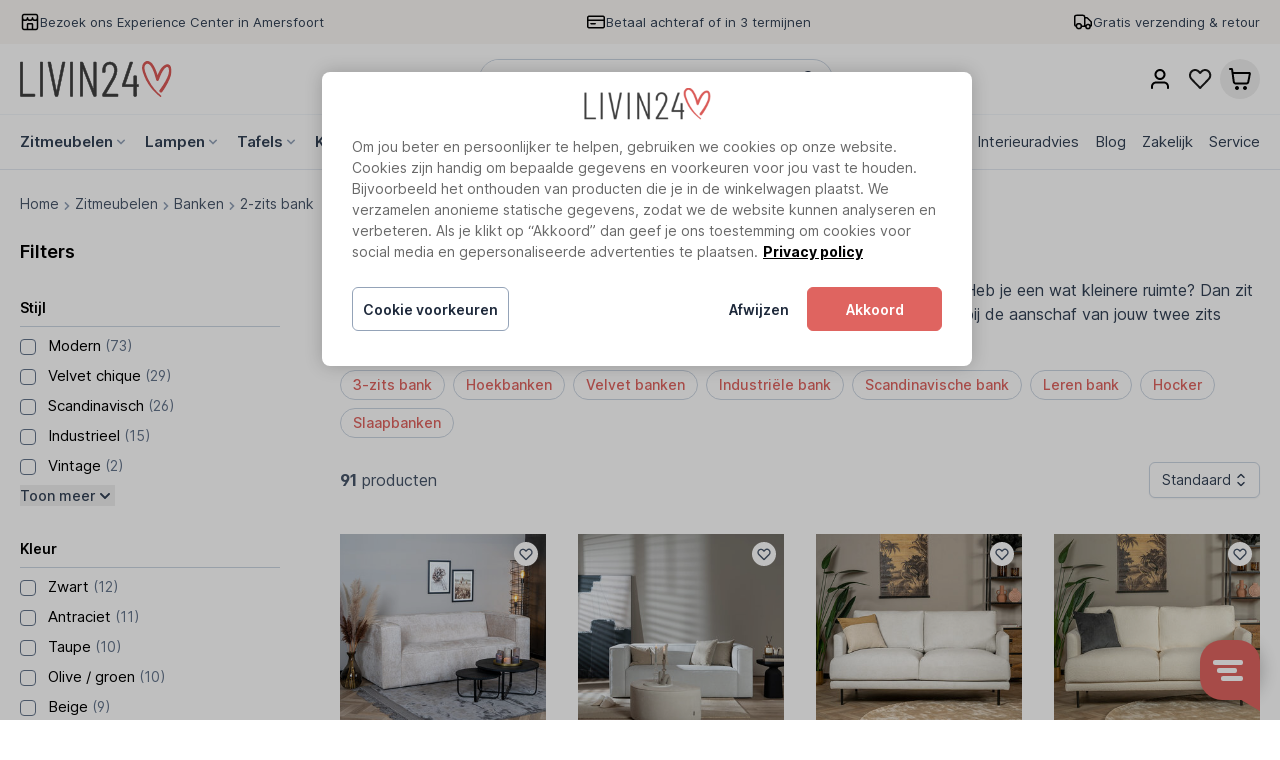

--- FILE ---
content_type: text/html;charset=utf-8
request_url: https://www.livin24.com/zitmeubelen/banken/2-zits-bank/
body_size: 40548
content:
<!DOCTYPE html>
<html lang="nl">
<head>
<meta charset="UTF-8">
<meta http-equiv="X-UA-Compatible" content="IE=edge">
<meta name="viewport" content="width=device-width, initial-scale=1.0">
<link rel="dns-prefetch" href="https://cdn.webshopapp.com">
<link rel="preconnect" href="https://cdn.webshopapp.com" crossorigin>

<!-- SEO meta fields -->
<link rel="icon" type="image/x-icon" href="https://cdn.webshopapp.com/shops/269862/themes/152486/assets/favicon.ico?20260106093202" />
<link rel="apple-touch-icon" href="https://cdn.webshopapp.com/shops/269862/themes/152486/assets/favicon.ico?20260106093202" />

	<title>2-zits bank kopen? | Livin24 thuis genieten</title>
	<meta name="description" content="Een 2-zits bank is heerlijk om te relaxen en erg comfortabel. Bekijk het ruime assortiment 2-zitsbanken bij Livin24. ✓Showroom Amersfoort ✓Gratis verzending" />

<meta property="og:type" content="website" />
<meta property="og:url" content="https://www.livin24.com/zitmeubelen/banken/2-zits-bank/" />

<meta name="keywords" content="2-zits, bank, Livin24 biedt een uniek assortiment in de industriële, Scandinavische en velvet chique woonstijl. +30.000 Producten binnen 24 uur gratis bezorgd." />
<meta name="theme-color" content="#ffffff" />
<meta name="MobileOptimized" content="320" />
<meta name="HandheldFriendly" content="true" />

<!-- -->
<link rel="icon" type="image/x-icon" href="https://cdn.webshopapp.com/shops/269862/themes/152486/assets/favicon.ico?20260106093202">
<link rel="apple-touch-icon" href="https://cdn.webshopapp.com/shops/269862/themes/152486/assets/favicon.ico?20260106093202">  

<link rel="stylesheet" href="https://assets.labelwise.nl/css/site.css?v=1.0.23">



<style type="text/css">
[x-cloak] {
  display: none;
}
  
:root {
  --color-primary: 223 100 96;
  --color-primary-light: 255 243 243;
  --color-primary-dark: 242 74 68;

  --black: 0 0 0;

  --gray-50: 248 250 252;
  --gray-100: 241 245 249;
  --gray-200: 226 232 240;
  --gray-300: 203 213 225;
  --gray-400: 148 163 184;
  --gray-500: 100 116 139;
  --gray-600: 71 85 105;
  --gray-700: 51 65 85;
  --gray-800: 30 41 59;
  --gray-900: 15 23 42;
  --gray-950: 2 6 23;

  --green-50: 240 253 244;
  --green-100: 220 252 231;
  --green-200: 187 247 208;
  --green-300: 134 239 172;
  --green-400: 74 222 128;
  --green-500: 34 197 94;
  --green-600: 22 163 74;
  --green-700: 21 128 61;
  --green-800: 22 101 52;
  --green-900: 20 83 45;
  --green-950: 5 46 22;
  
  --notificationBg: #da5659;
  --notificationText: #ffffff;
  --countdownText: #da5659;
  --countdownBg: #ffffff;
  --countdownSeconds: #da5659;
}
  
.c-divider__icon {
  width: 40px;
  height: 40px;
  background-size: contain;
  background-repeat: no-repeat;
  background-image: url("https://cdn.webshopapp.com/shops/269862/themes/152486/assets/icon-branding.svg?2026010611033420201217085546" );
}
  
@font-face {
  font-family: 'Inter';
  font-weight: 300 700;
  font-display: swap;
  font-style: normal;
  src: url("https://assets.labelwise.nl/fonts/inter-roman-var.woff2") format("woff2")
}

#onetrust-banner-sdk .banner_logo,
#onetrust-pc-sdk .ot-pc-logo {
  background-image: url("https://cdn.webshopapp.com/shops/269862/themes/152486/assets/logo.png?20260106093202");
}

/* DMWS styling fixes */
/* Safari iOS zoom bug */
#dmws_perfect-search {
  --dmws_perfect-search-font-size: 16px;
}
.dmws_perfect-search-products-more.search-load-more div,
.dmws_perfect-search-load-more.search-load-more div,
.dmws_perfect-search-filters .dmws_perfect-search-button span
{
  display: flex;
  align-items: center;
  justify-content: center;
}
.dmws_perfect-search-filters .dmws_perfect-search-button {
  width: auto;
}
#dmws_perfect-search .dmws_perfect-search-search-input>input {
  box-shadow: none;
}
/* Search Modal open - Hide review badge, chat, etc */
html.with-dmws_perfect-search [id^="trustbadge-container-"],
html.with-dmws_perfect-search #trengo-web-widget,
html.with-dmws_perfect-search #mc_popup_wrapper {
  display: none;
}
#dmws_perfect-search .dmws_perfect-search-block.dmws_perfect-search-no-results {
  padding-bottom: 2rem;
  flex-direction: column;
  text-align: center;
}
  
.TrengoWidgetLauncher__iframe {
  z-index: 40 !important;
} 
</style>
<script>
window.siteUrl = "https://www.livin24.com/";
window.dataLayer = window.dataLayer || [];
function gtag(){dataLayer.push(arguments);}

  
// Cookie Consent Mode
gtag('consent', 'default', {
  'functionality_storage': 'granted',
  'security_storage': 'granted',
  'analytics_storage': 'denied',
  'ad_storage': 'denied',
  'ad_user_data': 'denied',
  'ad_personalization': 'denied',
  'wait_for_update': 2000
});
  
window.trackEvent = function(eventName){
  console.log('Tracking event: ' + eventName);
  if (typeof gtag === 'undefined') return

  // Track Custom Events
  gtag('event', eventName, {
    'product_name': window.product.title,
    'product_sku': window.product.sku,
  })
}
</script>

<!-- Google Tag Manager -->
<script>(function(w,d,s,l,i){w[l]=w[l]||[];w[l].push({'gtm.start':
new Date().getTime(),event:'gtm.js'});var f=d.getElementsByTagName(s)[0],
j=d.createElement(s),dl=l!='dataLayer'?'&l='+l:'';j.async=true;j.src=
'https://www.googletagmanager.com/gtm.js?id='+i+dl;f.parentNode.insertBefore(j,f);
})(window,document,'script','dataLayer','GTM-M4H9SPT');</script>
<!-- End Google Tag Manager -->

<!-- AdWords Google tag (gtag.js) -->
<script>
gtag('js', new Date());
gtag('config', 'AW-775829422', {'allow_enhanced_conversions':true});
</script>

<!-- Cookie Consent OneTrust CookiePro -->
<script defer src="https://cookie-cdn.cookiepro.com/scripttemplates/otSDKStub.js" type="text/javascript" charset="utf-8" data-language="nl" data-domain-script="795cd36f-26bd-4460-9367-39018d4a4915"></script>

<script>
window.userDetails = {
	'email': "",
};
</script>
  
<!-- LIGHTSPEED blocks/head.rain -->
<meta charset="utf-8"/>
<!-- [START] 'blocks/head.rain' -->
<!--

  (c) 2008-2026 Lightspeed Netherlands B.V.
  http://www.lightspeedhq.com
  Generated: 17-01-2026 @ 11:27:53

-->
<link rel="canonical" href="https://www.livin24.com/zitmeubelen/banken/2-zits-bank/"/>
<link rel="next" href="https://www.livin24.com/zitmeubelen/banken/2-zits-bank/page2.html"/>
<link rel="alternate" href="https://www.livin24.com/index.rss" type="application/rss+xml" title="Nieuwe producten"/>
<meta name="robots" content="noodp,noydir"/>
<meta name="google-site-verification" content="upXdbSz-dKvTTyFkv2olXiWu0DDOIuR2kuCHsRN4RMk"/>
<meta name="google-site-verification" content="I7L1vMehBCNfjw0O__eaBCsIujkMR-oI5tXwo9NZO6Q"/>
<meta name="google-site-verification" content="&lt;meta name=&quot;p:domain_verify&quot; content=&quot;0bcd06f46ec3e81aefbc1872ebcc5379&quot;/&gt;"/>
<meta name="google-site-verification" content="&lt;meta name=&quot;msvalidate.01&quot; content=&quot;5E4036CFCCEEC735B41F67C0C934692C&quot; /&gt;"/>
<meta property="og:url" content="https://www.livin24.com/zitmeubelen/banken/2-zits-bank/?source=facebook"/>
<meta property="og:site_name" content="LIVIN24"/>
<meta property="og:title" content="2-zits bank kopen? | Livin24 thuis genieten"/>
<meta property="og:description" content="Een 2-zits bank is heerlijk om te relaxen en erg comfortabel. Bekijk het ruime assortiment 2-zitsbanken bij Livin24. ✓Showroom Amersfoort ✓Gratis verzending"/>
<script defer src="https://app.dmws.plus/shop-assets/269862/dmws-plus-loader.js?id=97e0ef298af5f6e8d15b2c8a381220dc"></script>
<!--[if lt IE 9]>
<script defer src="https://cdn.webshopapp.com/assets/html5shiv.js?2025-02-20"></script>
<![endif]-->
<!-- [END] 'blocks/head.rain' -->

<!-- // LIGHTSPEED blocks/head.rain -->


<script> 
loadjs=function(){var h=function(){},c={},u={},f={};function o(e,n){if(e){var r=f[e];if(u[e]=n,r)for(;r.length;)r[0](e,n),r.splice(0,1)}}function l(e,n){e.call&&(e={success:e}),n.length?(e.error||h)(n):(e.success||h)(e)}function d(r,t,s,i){var c,o,e=document,n=s.async,u=(s.numRetries||0)+1,f=s.before||h,l=r.replace(/[\?|#].*$/,""),a=r.replace(/^(css|img)!/,"");i=i||0,/(^css!|\.css$)/.test(l)?((o=e.createElement("link")).rel="stylesheet",o.href=a,(c="hideFocus"in o)&&o.relList&&(c=0,o.rel="preload",o.as="style")):/(^img!|\.(png|gif|jpg|svg|webp)$)/.test(l)?(o=e.createElement("img")).src=a:((o=e.createElement("script")).src=r,o.async=void 0===n||n),!(o.onload=o.onerror=o.onbeforeload=function(e){var n=e.type[0];if(c)try{o.sheet.cssText.length||(n="e")}catch(e){18!=e.code&&(n="e")}if("e"==n){if((i+=1)<u)return d(r,t,s,i)}else if("preload"==o.rel&&"style"==o.as)return o.rel="stylesheet";t(r,n,e.defaultPrevented)})!==f(r,o)&&e.head.appendChild(o)}function r(e,n,r){var t,s;if(n&&n.trim&&(t=n),s=(t?r:n)||{},t){if(t in c)throw"LoadJS";c[t]=!0}function i(n,r){!function(e,t,n){var r,s,i=(e=e.push?e:[e]).length,c=i,o=[];for(r=function(e,n,r){if("e"==n&&o.push(e),"b"==n){if(!r)return;o.push(e)}--i||t(o)},s=0;s<c;s++)d(e[s],r,n)}(e,function(e){l(s,e),n&&l({success:n,error:r},e),o(t,e)},s)}if(s.returnPromise)return new Promise(i);i()}return r.ready=function(e,n){return function(e,r){e=e.push?e:[e];var n,t,s,i=[],c=e.length,o=c;for(n=function(e,n){n.length&&i.push(e),--o||r(i)};c--;)t=e[c],(s=u[t])?n(t,s):(f[t]=f[t]||[]).push(n)}(e,function(e){l(n,e)}),r},r.done=function(e){o(e,[])},r.reset=function(){c={},u={},f={}},r.isDefined=function(e){return e in c},r}();
</script>

<script>
</script>
<script src="https://assets.labelwise.nl/js/site.js?v=1.0.23" defer></script>
<script defer src="https://cdn.webshopapp.com/shops/269862/themes/152486/assets/jquery-3-min.js?2026010611033420201217085546"></script>

<script>
window.shopIdAppServices = 3;
window.endpoint = "https://labelwiseappservices.azurewebsites.net";
</script>
</head>
<body class="antialiased" x-data="LIVIN24" data-layout="custom" data-template="pages/collection.rain">
  
  <!-- Google Tag Manager (noscript) -->
<noscript><iframe src="https://www.googletagmanager.com/ns.html?id=GTM-M4H9SPT"
height="0" width="0" style="display:none;visibility:hidden"></iframe></noscript>
<!-- End Google Tag Manager (noscript) -->


  
      

                                                                                                                                   
  <div class="site-header__usps">
  <div class="bg-neutral">
    <div class="lg:wrapper">
      
<div class="c-usps-header lg:hidden relative overflow-hidden text-[12px] h-9">
        <div class="usp-animated flex items-center justify-center gap-2 px-4 h-9">
        <div class="size-5">  
  
			<svg viewBox="0 0 20 20" fill="none" xmlns="http://www.w3.org/2000/svg"><path d="M12.5 17.5V13c0-.467 0-.7-.09-.878a.833.833 0 0 0-.365-.364c-.178-.091-.412-.091-.878-.091H8.833c-.466 0-.7 0-.878.09a.833.833 0 0 0-.364.365C7.5 12.3 7.5 12.533 7.5 13v4.5m-5-11.667a2.5 2.5 0 1 0 5 0 2.5 2.5 0 1 0 5 0 2.5 2.5 0 0 0 5 0M5.167 17.5h9.666c.934 0 1.4 0 1.757-.182.314-.16.569-.414.728-.728.182-.357.182-.823.182-1.757V5.167c0-.934 0-1.4-.182-1.757a1.666 1.666 0 0 0-.728-.728c-.357-.182-.823-.182-1.757-.182H5.167c-.934 0-1.4 0-1.757.182-.314.16-.569.414-.728.728-.182.357-.182.823-.182 1.757v9.666c0 .934 0 1.4.182 1.757.16.314.414.569.728.728.357.182.823.182 1.757.182Z" stroke="#000" stroke-width="1.5" stroke-linecap="round" stroke-linejoin="round"/></svg>
	</div>
        <a href="https://www.livin24.com/service/experience-center-livin24/" target="_blank" rel="external noopener" class="text-gray-700 hover:text-primary">Bezoek ons Experience Center in Amersfoort</a>
    </div>
        <div class="usp-animated flex items-center justify-center gap-2 usp-animated px-4 h-9">
        <div class="size-5">  
  
			<svg viewBox="0 0 20 20" fill="none" xmlns="http://www.w3.org/2000/svg"><path d="M18.333 8.333H1.667m7.5 3.334H5M1.667 6.833v6.334c0 .933 0 1.4.181 1.756.16.314.415.569.729.729.356.181.823.181 1.756.181h11.334c.933 0 1.4 0 1.756-.181.314-.16.569-.415.729-.729.181-.356.181-.823.181-1.756V6.833c0-.933 0-1.4-.181-1.756a1.666 1.666 0 0 0-.729-.729c-.356-.181-.823-.181-1.756-.181H4.333c-.933 0-1.4 0-1.756.181-.314.16-.569.415-.729.729-.181.356-.181.823-.181 1.756Z" stroke="#000" stroke-width="1.5" stroke-linecap="round" stroke-linejoin="round"/></svg>
	</div>
        <a href="https://www.livin24.com/service/payment-methods/" class="text-gray-700 hover:text-primary">Betaal achteraf of in 3 termijnen</a>
    </div>
    <div class="usp-animated flex items-center justify-center gap-2 usp-animated px-4 h-9">
        <div class="size-5">  
  
			<svg viewBox="0 0 20 20" fill="none" xmlns="http://www.w3.org/2000/svg"><path d="M11.667 5.833h1.947c.204 0 .306 0 .402.023.085.02.166.054.24.1.085.052.157.124.301.268l3.386 3.386c.144.144.216.216.267.3.046.074.08.156.1.24.023.097.023.198.023.402v2.365c0 .388 0 .582-.063.735a.833.833 0 0 1-.451.451c-.153.064-.347.064-.736.064m-4.166 0h-1.25m0 0V6c0-.933 0-1.4-.182-1.757a1.667 1.667 0 0 0-.728-.728C10.4 3.333 9.933 3.333 9 3.333H4.333c-.933 0-1.4 0-1.756.182-.314.16-.569.415-.729.728-.181.357-.181.824-.181 1.757v6.5c0 .92.746 1.667 1.666 1.667m8.334 0H8.333m0 0a2.5 2.5 0 0 1-5 0m5 0a2.5 2.5 0 0 0-5 0m13.75.416a2.083 2.083 0 1 1-4.166 0 2.083 2.083 0 0 1 4.166 0Z" stroke="#000" stroke-width="1.5" stroke-linecap="round" stroke-linejoin="round"/></svg>
	</div>
        <a href="https://www.livin24.com/service/retourneren/" class="text-gray-700 hover:text-primary">Gratis verzending &amp; retour </a>
    </div>
</div>


<div class="hidden text-[13px] lg:flex lg:gap-4 lg:justify-between h-11">
    <div class="flex items-center gap-2">
        <div class="size-5">  
  
			<svg viewBox="0 0 20 20" fill="none" xmlns="http://www.w3.org/2000/svg"><path d="M12.5 17.5V13c0-.467 0-.7-.09-.878a.833.833 0 0 0-.365-.364c-.178-.091-.412-.091-.878-.091H8.833c-.466 0-.7 0-.878.09a.833.833 0 0 0-.364.365C7.5 12.3 7.5 12.533 7.5 13v4.5m-5-11.667a2.5 2.5 0 1 0 5 0 2.5 2.5 0 1 0 5 0 2.5 2.5 0 0 0 5 0M5.167 17.5h9.666c.934 0 1.4 0 1.757-.182.314-.16.569-.414.728-.728.182-.357.182-.823.182-1.757V5.167c0-.934 0-1.4-.182-1.757a1.666 1.666 0 0 0-.728-.728c-.357-.182-.823-.182-1.757-.182H5.167c-.934 0-1.4 0-1.757.182-.314.16-.569.414-.728.728-.182.357-.182.823-.182 1.757v9.666c0 .934 0 1.4.182 1.757.16.314.414.569.728.728.357.182.823.182 1.757.182Z" stroke="#000" stroke-width="1.5" stroke-linecap="round" stroke-linejoin="round"/></svg>
	</div>
        <a href="https://www.livin24.com/service/experience-center-livin24/" target="_blank" rel="external noopener" class="text-gray-700 hover:text-primary">Bezoek ons Experience Center in Amersfoort</a>
    </div>
    <div class="flex items-center gap-2">
        <div class="size-5">  
  
			<svg viewBox="0 0 20 20" fill="none" xmlns="http://www.w3.org/2000/svg"><path d="M18.333 8.333H1.667m7.5 3.334H5M1.667 6.833v6.334c0 .933 0 1.4.181 1.756.16.314.415.569.729.729.356.181.823.181 1.756.181h11.334c.933 0 1.4 0 1.756-.181.314-.16.569-.415.729-.729.181-.356.181-.823.181-1.756V6.833c0-.933 0-1.4-.181-1.756a1.666 1.666 0 0 0-.729-.729c-.356-.181-.823-.181-1.756-.181H4.333c-.933 0-1.4 0-1.756.181-.314.16-.569.415-.729.729-.181.356-.181.823-.181 1.756Z" stroke="#000" stroke-width="1.5" stroke-linecap="round" stroke-linejoin="round"/></svg>
	</div>
        <a href="https://www.livin24.com/service/payment-methods/" class="text-gray-700 hover:text-primary">Betaal achteraf of in 3 termijnen</a>
    </div>
    <div class="flex items-center gap-2">
        <div class="size-5">  
  
			<svg viewBox="0 0 20 20" fill="none" xmlns="http://www.w3.org/2000/svg"><path d="M11.667 5.833h1.947c.204 0 .306 0 .402.023.085.02.166.054.24.1.085.052.157.124.301.268l3.386 3.386c.144.144.216.216.267.3.046.074.08.156.1.24.023.097.023.198.023.402v2.365c0 .388 0 .582-.063.735a.833.833 0 0 1-.451.451c-.153.064-.347.064-.736.064m-4.166 0h-1.25m0 0V6c0-.933 0-1.4-.182-1.757a1.667 1.667 0 0 0-.728-.728C10.4 3.333 9.933 3.333 9 3.333H4.333c-.933 0-1.4 0-1.756.182-.314.16-.569.415-.729.728-.181.357-.181.824-.181 1.757v6.5c0 .92.746 1.667 1.666 1.667m8.334 0H8.333m0 0a2.5 2.5 0 0 1-5 0m5 0a2.5 2.5 0 0 0-5 0m13.75.416a2.083 2.083 0 1 1-4.166 0 2.083 2.083 0 0 1 4.166 0Z" stroke="#000" stroke-width="1.5" stroke-linecap="round" stroke-linejoin="round"/></svg>
	</div>
        <a href="https://www.livin24.com/service/retourneren/" class="text-gray-700 hover:text-primary">Gratis verzending &amp; retour </a>
    </div>
</div>


<script>
(function() {
    // Configuration
    const config = {
        duration: 3000,
    };

    const container = document.querySelector('.c-usps-header');
    if (!container) return;

    const items = container.querySelectorAll('.usp-animated');
    if (items.length <= 1) return;

    let currentIndex = 0;
    // container.style.height = items[0].offsetHeight + 'px';

    function showNextItem() {
        items[currentIndex].classList.remove('is-active');
        currentIndex = (currentIndex + 1) % items.length;
        items[currentIndex].classList.add('is-active');
    }
  
  	items[currentIndex].classList.add('is-active');
  

    // Start animation
    setInterval(showNextItem, config.duration);
})();
</script>    </div>
  </div>
</div>                                                                                                                               
<header class="site-header w-full z-10" data-position="top" data-sticky="1 ">
    
	<div class="site-header-wrapper">
  	<div class="site-header-inner">

        <div class="site-header__navbar">
    	<div class="bg-white border-b z-20" >
        <div class="bg-white border-b border-gray-100">
            <div class="wrapper h-14 lg:h-[70px]">
                <div class="flex items-center justify-between h-full">
                    <button 
                      @click="isNavDrawerOpen = !isNavDrawerOpen" 
                      type="button" 
                      class="mr-4 lg:hidden"
                    >
                      <svg class="size-5" viewBox="0 0 24 24" fill="none" xmlns="http://www.w3.org/2000/svg"><path fill-rule="evenodd" clip-rule="evenodd" d="M2 6a1 1 0 0 1 1-1h18a1 1 0 1 1 0 2H3a1 1 0 0 1-1-1Zm0 6a1 1 0 0 1 1-1h18a1 1 0 1 1 0 2H3a1 1 0 0 1-1-1Zm0 6a1 1 0 0 1 1-1h18a1 1 0 1 1 0 2H3a1 1 0 0 1-1-1Z" fill="#000"/></svg>
                    </button>
        
                    <a href="https://www.livin24.com/" rel="home" class="mr-auto block w-auto md:mr-0">
                                            <img
                        src="https://cdn.webshopapp.com/shops/269862/themes/152486/assets/logo-livin24.svg?2026010611033420201217085546"
                        alt="LIVIN24"
                        class="h-[26px] w-auto lg:h-8 xl:h-9"
                      />
                    </a>
        
                                        <div class="mx-auto hidden md:block">
                        <form
                            action="https://www.livin24.com/search/"
                            method="get"
                            class="relative flex h-10 rounded-full border border-gray-300 bg-white"
                        >
                          <input
                            type="search"
                            name="q"
                            id=""
                            placeholder="Zoeken.."
                            autocapitalize="off"
                            autocomplete="off"
                            autocorrect="off"
                            maxlength="99"
                            class="js-search-trigger border-none bg-white w-80 rounded-full focus:outline-none focus:ring-0 h-full px-4 py-2 font-default text-sm text-gray-500"
                          >
                          <button
                            type="submit"
                            class="h-full rounded-r bg-transparent pr-3 text-gray-700"
                          >
                            <!-- prettier-ignore -->
                            <svg xmlns="http://www.w3.org/2000/svg" class="h-5 w-5" viewBox="0 0 20 20" fill="currentColor">
                              <path fill-rule="evenodd" d="M8 4a4 4 0 100 8 4 4 0 000-8zM2 8a6 6 0 1110.89 3.476l4.817 4.817a1 1 0 01-1.414 1.414l-4.816-4.816A6 6 0 012 8z" clip-rule="evenodd" />
                            </svg>
                          </button>
                        </form>
                    </div>
        
                    <div class="flex items-center justify-end gap-2">
                      
        							                     
                                            <button
                        type="button"
                        id="search-trigger-mobile"
                        class="js-search-trigger relative flex size-8 items-center justify-center rounded-full transition-colors hover:bg-stone-200 md:hidden"
                      >
                        <svg class="size-5" viewBox="0 0 24 24" fill="none" xmlns="http://www.w3.org/2000/svg"><path fill-rule="evenodd" clip-rule="evenodd" d="M10 4a6 6 0 1 0 0 12 6 6 0 0 0 0-12Zm-8 6a8 8 0 1 1 14.32 4.906l5.387 5.387a1 1 0 0 1-1.414 1.414l-5.387-5.387A8 8 0 0 1 2 10Z" fill="#000"/></svg>
                      </button>
                      
                                            
                                            <a
                        href="https://www.livin24.com/account/login/"
                        class="flex size-8 items-center justify-center rounded-full transition-colors hover:bg-stone-200 lg:size-10"
                      >
                        <svg
                          class="size-5 lg:size-6"
                          width="24"
                          height="24"
                          viewBox="0 0 24 24"
                          fill="none"
                          xmlns="http://www.w3.org/2000/svg"
                        >
                          <path
                            fill-rule="evenodd"
                            clip-rule="evenodd"
                            d="M12 4C10.067 4 8.50002 5.567 8.50002 7.5C8.50002 9.433 10.067 11 12 11C13.933 11 15.5 9.433 15.5 7.5C15.5 5.567 13.933 4 12 4ZM6.50002 7.5C6.50002 4.46243 8.96246 2 12 2C15.0376 2 17.5 4.46243 17.5 7.5C17.5 10.5376 15.0376 13 12 13C8.96246 13 6.50002 10.5376 6.50002 7.5ZM9.32629 14.5C9.38335 14.5 9.44125 14.5 9.50003 14.5H14.5C14.5588 14.5 14.6167 14.5 14.6738 14.5C15.901 14.4995 16.739 14.4992 17.4514 14.7153C19.0495 15.2 20.3 16.4506 20.7847 18.0486C21.0008 18.761 21.0005 19.599 21.0001 20.8263C21 20.8833 21 20.9412 21 21C21 21.5523 20.5523 22 20 22C19.4477 22 19 21.5523 19 21C19 19.5317 18.9892 19.0192 18.8708 18.6291C18.58 17.6703 17.8297 16.92 16.8709 16.6292C16.4808 16.5108 15.9683 16.5 14.5 16.5H9.50003C8.03171 16.5 7.51923 16.5108 7.12917 16.6292C6.17036 16.92 5.42005 17.6703 5.1292 18.6291C5.01088 19.0192 5.00002 19.5317 5.00002 21C5.00002 21.5523 4.55231 22 4.00002 22C3.44774 22 3.00002 21.5523 3.00002 21C3.00002 20.9412 3 20.8833 2.99998 20.8263C2.99953 19.599 2.99922 18.761 3.21532 18.0486C3.70007 16.4506 4.95059 15.2 6.54859 14.7153C7.261 14.4992 8.09902 14.4995 9.32629 14.5Z"
                            fill="black"
                          />
                        </svg>
                      </a>

                                        <a
                      href="https://www.livin24.com/service/favorieten/"
                      class="relative flex size-8 items-center justify-center rounded-full transition-colors hover:bg-stone-200 lg:size-10"
                      x-data="Favorites"
                    >
                      <svg
                        class="size-5 lg:size-6"
                        viewBox="0 0 24 24"
                        fill="none"
                        xmlns="http://www.w3.org/2000/svg"
                      >
                        <path
                          fill-rule="evenodd"
                          clip-rule="evenodd"
                          d="M17.1329 2.00001L17.136 2C20.5456 2 23.2493 4.85537 23.25 8.30158C23.2543 9.95606 22.6181 11.548 21.4748 12.744L21.4719 12.7471L12.8449 21.6941C12.6564 21.8896 12.3965 22 12.125 22C11.8535 22 11.5936 21.8896 11.4051 21.6941L2.77834 12.7473C2.77827 12.7473 2.7784 12.7474 2.77834 12.7473C1.63597 11.5632 1 9.96362 1 8.30301C1 4.85616 3.7039 2 7.114 2H7.11714C7.928 2.00255 8.72999 2.16881 9.47505 2.48879C10.2194 2.80847 10.8916 3.275 11.4514 3.86048C11.4519 3.86105 11.4525 3.86162 11.453 3.86219L12.125 4.55919L12.797 3.86219C12.7975 3.86162 12.7981 3.86105 12.7986 3.86048C13.3584 3.275 14.0306 2.80847 14.775 2.48879C15.52 2.16881 16.322 2.00256 17.1329 2.00001ZM23.25 8.30158C23.25 8.30205 23.25 8.30253 23.25 8.30301H22.25L23.25 8.30021C23.25 8.30067 23.25 8.30112 23.25 8.30158ZM7.11243 4.00001C4.87523 4.00089 3 5.89242 3 8.30301C3 9.4563 3.44215 10.5549 4.21766 11.3587L12.125 19.5593L20.0292 11.362C20.0296 11.3615 20.0301 11.361 20.0306 11.3605C20.8162 10.5379 21.2532 9.44332 21.25 8.3058L21.25 8.30301C21.25 5.89241 19.3748 4.00088 17.1376 4.00001C16.5965 4.00192 16.0614 4.11295 15.5642 4.32648C15.0666 4.54021 14.6172 4.85222 14.243 5.24382L14.2399 5.24706L12.8449 6.69406C12.6564 6.88956 12.3966 7 12.125 7C11.8534 7 11.5936 6.88956 11.4051 6.69406L10.007 5.24383C9.63281 4.85223 9.18345 4.54021 8.6858 4.32648C8.18863 4.11295 7.6535 4.00192 7.11243 4.00001Z"
                          fill="#1C1C1C"
                        />
                      </svg>
                      <span
                        class="absolute -right-0.5 -top-0.5 inline-flex h-4 min-w-4 items-center justify-center rounded-full border border-white bg-green-500 p-1 text-[11px] font-bold text-white"
                        x-cloak
                        x-text="items.length"
                        x-show="items.length > 0"
                      >
                      </span>
                    </a>


                                        
<div class="relative" x-data="{ cartOpen: false }" @click.outside="cartOpen = false">
  <button 
		type="button" 
		class="flex size-8 items-center justify-center rounded-full transition-colors hover:bg-stone-200 lg:size-10"
		
	>
    <svg class="size-5 lg:size-6" viewBox="0 0 24 24" fill="none" xmlns="http://www.w3.org/2000/svg" >
      <path fill-rule="evenodd" clip-rule="evenodd" d="M3.67163 1.00858C3.80497 1.01879 3.9908 1.04477 4.18984 1.13573C4.45155 1.25533 4.67333 1.44769 4.82874 1.68985C4.94695 1.87403 4.99894 2.05432 5.0279 2.18487C5.0525 2.29575 5.07045 2.42175 5.08515 2.52494C5.08614 2.53189 5.08711 2.53873 5.08807 2.54545L5.43872 5.00001L21.0597 5C21.2018 4.99995 21.3657 4.9999 21.5079 5.01229C21.6678 5.02624 21.9081 5.06244 22.1511 5.20406C22.4582 5.38306 22.6918 5.66532 22.8102 6.00052C22.9038 6.26571 22.8944 6.50852 22.8782 6.66825C22.8638 6.81024 22.833 6.97125 22.8064 7.11082L21.4714 14.1194C21.3887 14.5537 21.3166 14.9323 21.2329 15.2435C21.1438 15.5749 21.0249 15.8978 20.8159 16.2013C20.5003 16.6598 20.0633 17.0213 19.5539 17.2456C19.2167 17.3941 18.8772 17.4505 18.535 17.476C18.2136 17.5 17.8282 17.5 17.3861 17.5H8.75873C8.29386 17.5 7.88978 17.5 7.55391 17.4742C7.19707 17.4468 6.84288 17.3864 6.49387 17.2261C5.96847 16.9847 5.52401 16.5966 5.21399 16.1085C5.00806 15.7843 4.90043 15.4415 4.82517 15.0916C4.75433 14.7623 4.69987 14.3619 4.63722 13.9013L3.58101 6.13812L3.1327 3.00001H2C1.44772 3.00001 1 2.5523 1 2.00001C1 1.44773 1.44772 1.00001 2 1.00001H3.30616C3.31296 1.00001 3.31987 1.00001 3.32688 1.00001C3.43112 0.999965 3.55839 0.999915 3.67163 1.00858ZM5.7167 7.00001L6.61419 13.5966C6.683 14.1023 6.7277 14.4258 6.78045 14.671C6.83057 14.904 6.87359 14.9911 6.90221 15.0362C7.00555 15.1989 7.1537 15.3282 7.32884 15.4087C7.37734 15.431 7.46944 15.4619 7.70706 15.4801C7.95716 15.4993 8.28371 15.5 8.79411 15.5H17.352C17.8381 15.5 18.1481 15.4994 18.386 15.4816C18.6114 15.4648 18.7001 15.4363 18.748 15.4152C18.9178 15.3405 19.0634 15.2199 19.1686 15.0671C19.1983 15.0241 19.2429 14.9422 19.3016 14.724C19.3635 14.4936 19.4222 14.1892 19.5131 13.7117L20.7915 7.00001H5.7167ZM7 21C7 19.8954 7.89543 19 9 19C10.1046 19 11 19.8954 11 21C11 22.1046 10.1046 23 9 23C7.89543 23 7 22.1046 7 21ZM15 21C15 19.8954 15.8954 19 17 19C18.1046 19 19 19.8954 19 21C19 22.1046 18.1046 23 17 23C15.8954 23 15 22.1046 15 21Z" fill="black" />
    </svg>

    	</button>

  <div class="cart-dropdown top-10 absolute z-50 max-w-[440px] w-screen -right-1 transform"
    x-cloak
    x-show="cartOpen"
    x-transition:enter="transition ease-out duration-200"
    x-transition:enter-start="opacity-0 translate-y-1"
    x-transition:enter-end="opacity-100 translate-y-0"
    x-transition:leave="transition ease-in duration-150"
    x-transition:leave-start="opacity-100 translate-y-0"
    x-transition:leave-end="opacity-0 translate-y-1"
  >
    <div class="ml-6 shadow-lg ring-1 ring-black ring-opacity-5 rounded ">
        <div class="cart-dropdown-inner pt-6 bg-white rounded">
            <div class="px-6 font-semibold text-lg font-bold">Winkelwagen</div>

                                        <div class="mt-6 px-6 text-sm hidden">
                    <div class="font-semibold">Geen producten gevonden</div>
                    <p>Er zitten geen producten in uw winkelwagen. Misschien is het artikel dat u had gekozen uitverkocht.</p>
                </div>

                        
        </div>
    </div>
  </div>
  
</div>                  </div>
                </div>
        
            </div>
        </div>

                <div class="hidden lg:block relative z-20 bg-white" x-data="{ menuPanelOpen: false }">
            <div class="bg-white">
                <div class="wrapper">
                    <div
                        class="flex justify-between items-center "
                    >
                        <nav class="h-full flex">
                                <div class="h-full group" x-data="{ childrenOpen: false }"
                @mouseenter="childrenOpen = true, menuPanelOpen = true"
        @mouseleave="childrenOpen = false, menuPanelOpen = false"
            >
        <a href="https://www.livin24.com/zitmeubelen/" class="pr-2 py-4 text-15 text-gray-700 font-semibold h-full whitespace-nowrap  inline-flex items-center group-hover:text-primary" 
        >
          <span>Zitmeubelen</span>
                        <svg xmlns="http://www.w3.org/2000/svg" class="h-4 w-4 text-gray-400" viewBox="0 0 20 20" fill="currentColor">
                <path fill-rule="evenodd" d="M5.293 7.293a1 1 0 011.414 0L10 10.586l3.293-3.293a1 1 0 111.414 1.414l-4 4a1 1 0 01-1.414 0l-4-4a1 1 0 010-1.414z" clip-rule="evenodd" />
            </svg>
                    </a>
                <div x-cloak x-show="childrenOpen" class=" absolute z-50 top-full w-full inset-x-0 min-h-full bg-white border-t group-hover:block delay-200">
            <div class="wrapper">
                <div class="max-w-2xl py-6 cc-3 text-[15px]">
                                                <div class="pb-5 break-inside-avoid">
                            <a href="https://www.livin24.com/zitmeubelen/eetkamerstoelen/" class="font-bold text-gray-700 hover:text-primary">Eetkamerstoelen</a>
        
                                                        <div class="mt-1 space-y-2">
                                                            <a href="https://www.livin24.com/zitmeubelen/eetkamerstoelen/industriele-eetkamerstoelen/" class="block text-gray-700 hover:text-primary">Industriële eetkamerstoelen</a>
                                                            <a href="https://www.livin24.com/zitmeubelen/eetkamerstoelen/velvet-stoelen/" class="block text-gray-700 hover:text-primary">Velvet stoelen</a>
                                                            <a href="https://www.livin24.com/zitmeubelen/eetkamerstoelen/eetkamerstoel-met-armleuningen/" class="block text-gray-700 hover:text-primary">Eetkamerstoel met armleuningen</a>
                                                            <a href="https://www.livin24.com/zitmeubelen/eetkamerstoelen/eetkamerstoel-zonder-armleuningen/" class="block text-gray-700 hover:text-primary">Eetkamerstoel zonder armleuningen</a>
                                                            <a href="https://www.livin24.com/zitmeubelen/eetkamerstoelen/eetkamerstoel-leer/" class="block text-gray-700 hover:text-primary">Eetkamerstoel leer</a>
                                                            <a href="https://www.livin24.com/zitmeubelen/eetkamerstoelen/eetkamerstoel-draaibaar/" class="block text-gray-700 hover:text-primary">Eetkamerstoel draaibaar</a>
                                                            <a href="https://www.livin24.com/zitmeubelen/eetkamerstoelen/scandinavische-eetkamerstoelen/" class="block text-gray-700 hover:text-primary">Scandinavische eetkamerstoelen</a>
                                                            <a href="https://www.livin24.com/zitmeubelen/eetkamerstoelen/eetkamerstoelen-met-wieltjes/" class="block text-gray-700 hover:text-primary">Eetkamerstoelen met wieltjes</a>
                                                        </div>
                                                    </div>
                                                <div class="pb-5 break-inside-avoid">
                            <a href="https://www.livin24.com/zitmeubelen/fauteuils/" class="font-bold text-gray-700 hover:text-primary">Fauteuils</a>
        
                                                        <div class="mt-1 space-y-2">
                                                            <a href="https://www.livin24.com/zitmeubelen/fauteuils/kleine-fauteuils/" class="block text-gray-700 hover:text-primary">Kleine fauteuils</a>
                                                            <a href="https://www.livin24.com/zitmeubelen/fauteuils/industriele-fauteuils/" class="block text-gray-700 hover:text-primary">Industriële fauteuils</a>
                                                            <a href="https://www.livin24.com/zitmeubelen/fauteuils/velvet-fauteuils/" class="block text-gray-700 hover:text-primary">Velvet fauteuils</a>
                                                            <a href="https://www.livin24.com/zitmeubelen/fauteuils/leren-fauteuils/" class="block text-gray-700 hover:text-primary">Leren fauteuils</a>
                                                            <a href="https://www.livin24.com/zitmeubelen/fauteuils/teddy-fauteuil/" class="block text-gray-700 hover:text-primary">Teddy fauteuil</a>
                                                            <a href="https://www.livin24.com/zitmeubelen/fauteuils/boucle-fauteuil/" class="block text-gray-700 hover:text-primary">Bouclé fauteuil</a>
                                                            <a href="https://www.livin24.com/zitmeubelen/fauteuils/stoel-babykamer/" class="block text-gray-700 hover:text-primary">Stoel babykamer</a>
                                                            <a href="https://www.livin24.com/zitmeubelen/fauteuils/scandinavische-fauteuil/" class="block text-gray-700 hover:text-primary">Scandinavische fauteuil</a>
                                                            <a href="https://www.livin24.com/zitmeubelen/fauteuils/draaifauteuil/" class="block text-gray-700 hover:text-primary">Draaifauteuil</a>
                                                        </div>
                                                    </div>
                                                <div class="pb-5 break-inside-avoid">
                            <a href="https://www.livin24.com/zitmeubelen/barkrukken/" class="font-bold text-gray-700 hover:text-primary">Barkrukken</a>
        
                                                        <div class="mt-1 space-y-2">
                                                            <a href="https://www.livin24.com/zitmeubelen/barkrukken/industriele-barkrukken/" class="block text-gray-700 hover:text-primary">Industriële barkrukken</a>
                                                            <a href="https://www.livin24.com/zitmeubelen/barkrukken/velvet-barkrukken/" class="block text-gray-700 hover:text-primary">Velvet barkrukken </a>
                                                            <a href="https://www.livin24.com/zitmeubelen/barkrukken/verstelbare-barkrukken/" class="block text-gray-700 hover:text-primary">Verstelbare barkrukken</a>
                                                            <a href="https://www.livin24.com/zitmeubelen/barkrukken/barkruk-kookeiland/" class="block text-gray-700 hover:text-primary">Barkruk kookeiland </a>
                                                            <a href="https://www.livin24.com/zitmeubelen/barkrukken/barkruk-leer/" class="block text-gray-700 hover:text-primary">Barkruk leer</a>
                                                            <a href="https://www.livin24.com/zitmeubelen/barkrukken/barkruk-scandinavisch/" class="block text-gray-700 hover:text-primary">Barkruk Scandinavisch</a>
                                                        </div>
                                                    </div>
                                                <div class="pb-5 break-inside-avoid">
                            <a href="https://www.livin24.com/zitmeubelen/eetkamerbanken/" class="font-bold text-gray-700 hover:text-primary">Eetkamerbanken</a>
        
                                                    </div>
                                                <div class="pb-5 break-inside-avoid">
                            <a href="https://www.livin24.com/zitmeubelen/banken/" class="font-bold text-gray-700 hover:text-primary">Banken</a>
        
                                                        <div class="mt-1 space-y-2">
                                                            <a href="https://www.livin24.com/zitmeubelen/banken/2-zits-bank/" class="block text-gray-700 hover:text-primary">2-zits bank</a>
                                                            <a href="https://www.livin24.com/zitmeubelen/banken/3-zits-bank/" class="block text-gray-700 hover:text-primary">3-zits bank</a>
                                                            <a href="https://www.livin24.com/zitmeubelen/banken/hoekbanken/" class="block text-gray-700 hover:text-primary">Hoekbanken</a>
                                                            <a href="https://www.livin24.com/zitmeubelen/banken/velvet-banken/" class="block text-gray-700 hover:text-primary">Velvet banken</a>
                                                            <a href="https://www.livin24.com/zitmeubelen/banken/industriele-bank/" class="block text-gray-700 hover:text-primary">Industriële bank</a>
                                                            <a href="https://www.livin24.com/zitmeubelen/banken/scandinavische-bank/" class="block text-gray-700 hover:text-primary">Scandinavische bank</a>
                                                            <a href="https://www.livin24.com/zitmeubelen/banken/leren-bank/" class="block text-gray-700 hover:text-primary">Leren bank</a>
                                                            <a href="https://www.livin24.com/zitmeubelen/banken/hocker/" class="block text-gray-700 hover:text-primary">Hocker</a>
                                                            <a href="https://www.livin24.com/zitmeubelen/banken/slaapbanken/" class="block text-gray-700 hover:text-primary">Slaapbanken</a>
                                                        </div>
                                                    </div>
                                        </div>
            </div>
        </div>
        
    </div>
    <div class="h-full group" x-data="{ childrenOpen: false }"
                @mouseenter="childrenOpen = true, menuPanelOpen = true"
        @mouseleave="childrenOpen = false, menuPanelOpen = false"
            >
        <a href="https://www.livin24.com/lampen/" class="px-2 py-4 text-15 text-gray-700 font-semibold h-full whitespace-nowrap  inline-flex items-center group-hover:text-primary" 
        >
          <span>Lampen</span>
                        <svg xmlns="http://www.w3.org/2000/svg" class="h-4 w-4 text-gray-400" viewBox="0 0 20 20" fill="currentColor">
                <path fill-rule="evenodd" d="M5.293 7.293a1 1 0 011.414 0L10 10.586l3.293-3.293a1 1 0 111.414 1.414l-4 4a1 1 0 01-1.414 0l-4-4a1 1 0 010-1.414z" clip-rule="evenodd" />
            </svg>
                    </a>
                <div x-cloak x-show="childrenOpen" class=" absolute z-50 top-full w-full inset-x-0 min-h-full bg-white border-t group-hover:block delay-200">
            <div class="wrapper">
                <div class="max-w-2xl py-6 cc-3 text-[15px]">
                                                <div class="pb-5 break-inside-avoid">
                            <a href="https://www.livin24.com/lampen/hanglampen/" class="font-bold text-gray-700 hover:text-primary">Hanglampen</a>
        
                                                        <div class="mt-1 space-y-2">
                                                            <a href="https://www.livin24.com/lampen/hanglampen/hanglamp-glas/" class="block text-gray-700 hover:text-primary">Hanglamp glas</a>
                                                            <a href="https://www.livin24.com/lampen/hanglampen/hanglamp-slaapkamer/" class="block text-gray-700 hover:text-primary">Hanglamp slaapkamer</a>
                                                            <a href="https://www.livin24.com/lampen/hanglampen/hanglamp-eettafel/" class="block text-gray-700 hover:text-primary">Hanglamp eettafel</a>
                                                        </div>
                                                    </div>
                                                <div class="pb-5 break-inside-avoid">
                            <a href="https://www.livin24.com/lampen/vloerlampen/" class="font-bold text-gray-700 hover:text-primary">Vloerlampen</a>
        
                                                    </div>
                                                <div class="pb-5 break-inside-avoid">
                            <a href="https://www.livin24.com/lampen/tafellampen/" class="font-bold text-gray-700 hover:text-primary">Tafellampen</a>
        
                                                    </div>
                                                <div class="pb-5 break-inside-avoid">
                            <a href="https://www.livin24.com/lampen/lichtbronnen/" class="font-bold text-gray-700 hover:text-primary">Lichtbronnen</a>
        
                                                    </div>
                                                <div class="pb-5 break-inside-avoid">
                            <a href="https://www.livin24.com/lampen/industriele-lampen/" class="font-bold text-gray-700 hover:text-primary">Industriële lampen</a>
        
                                                    </div>
                                        </div>
            </div>
        </div>
        
    </div>
    <div class="h-full group" x-data="{ childrenOpen: false }"
                @mouseenter="childrenOpen = true, menuPanelOpen = true"
        @mouseleave="childrenOpen = false, menuPanelOpen = false"
            >
        <a href="https://www.livin24.com/tafels/" class="px-2 py-4 text-15 text-gray-700 font-semibold h-full whitespace-nowrap  inline-flex items-center group-hover:text-primary" 
        >
          <span>Tafels</span>
                        <svg xmlns="http://www.w3.org/2000/svg" class="h-4 w-4 text-gray-400" viewBox="0 0 20 20" fill="currentColor">
                <path fill-rule="evenodd" d="M5.293 7.293a1 1 0 011.414 0L10 10.586l3.293-3.293a1 1 0 111.414 1.414l-4 4a1 1 0 01-1.414 0l-4-4a1 1 0 010-1.414z" clip-rule="evenodd" />
            </svg>
                    </a>
                <div x-cloak x-show="childrenOpen" class=" absolute z-50 top-full w-full inset-x-0 min-h-full bg-white border-t group-hover:block delay-200">
            <div class="wrapper">
                <div class="max-w-2xl py-6 cc-3 text-[15px]">
                                                <div class="pb-5 break-inside-avoid">
                            <a href="https://www.livin24.com/tafels/eetkamertafels/" class="font-bold text-gray-700 hover:text-primary">Eetkamertafels</a>
        
                                                        <div class="mt-1 space-y-2">
                                                            <a href="https://www.livin24.com/tafels/eetkamertafels/ronde-eettafel/" class="block text-gray-700 hover:text-primary">Ronde eettafel</a>
                                                            <a href="https://www.livin24.com/tafels/eetkamertafels/eettafel-mangohout/" class="block text-gray-700 hover:text-primary">Eettafel mangohout</a>
                                                            <a href="https://www.livin24.com/tafels/eetkamertafels/eettafel-industrieel/" class="block text-gray-700 hover:text-primary">Eettafel industrieel</a>
                                                            <a href="https://www.livin24.com/tafels/eetkamertafels/visgraat-tafel/" class="block text-gray-700 hover:text-primary">Visgraat tafel</a>
                                                            <a href="https://www.livin24.com/tafels/eetkamertafels/eiken-eettafel/" class="block text-gray-700 hover:text-primary">Eiken eettafel</a>
                                                            <a href="https://www.livin24.com/tafels/eetkamertafels/ovaal-eettafel/" class="block text-gray-700 hover:text-primary">Ovaal eettafel</a>
                                                        </div>
                                                    </div>
                                                <div class="pb-5 break-inside-avoid">
                            <a href="https://www.livin24.com/tafels/salontafels/" class="font-bold text-gray-700 hover:text-primary">Salontafels</a>
        
                                                        <div class="mt-1 space-y-2">
                                                            <a href="https://www.livin24.com/tafels/salontafels/salontafel-rond/" class="block text-gray-700 hover:text-primary">Salontafel rond</a>
                                                            <a href="https://www.livin24.com/tafels/salontafels/salontafel-industrieel/" class="block text-gray-700 hover:text-primary">Salontafel industrieel</a>
                                                            <a href="https://www.livin24.com/tafels/salontafels/salontafel-mangohout/" class="block text-gray-700 hover:text-primary">Salontafel mangohout</a>
                                                            <a href="https://www.livin24.com/tafels/salontafels/salontafel-set/" class="block text-gray-700 hover:text-primary">Salontafel set</a>
                                                            <a href="https://www.livin24.com/tafels/salontafels/salontafel-acaciahout/" class="block text-gray-700 hover:text-primary">Salontafel acaciahout</a>
                                                            <a href="https://www.livin24.com/tafels/salontafels/salontafel-goud/" class="block text-gray-700 hover:text-primary">Salontafel goud</a>
                                                        </div>
                                                    </div>
                                                <div class="pb-5 break-inside-avoid">
                            <a href="https://www.livin24.com/tafels/bijzettafels/" class="font-bold text-gray-700 hover:text-primary">Bijzettafels</a>
        
                                                        <div class="mt-1 space-y-2">
                                                            <a href="https://www.livin24.com/tafels/bijzettafels/bijzettafel-mangohout/" class="block text-gray-700 hover:text-primary">Bijzettafel mangohout</a>
                                                            <a href="https://www.livin24.com/tafels/bijzettafels/bijzettafel-industrieel/" class="block text-gray-700 hover:text-primary">Bijzettafel Industrieel</a>
                                                        </div>
                                                    </div>
                                                <div class="pb-5 break-inside-avoid">
                            <a href="https://www.livin24.com/tafels/onderstellen-tafels/" class="font-bold text-gray-700 hover:text-primary">Onderstellen tafels</a>
        
                                                    </div>
                                                <div class="pb-5 break-inside-avoid">
                            <a href="https://www.livin24.com/tafels/bartafels/" class="font-bold text-gray-700 hover:text-primary">Bartafels</a>
        
                                                        <div class="mt-1 space-y-2">
                                                            <a href="https://www.livin24.com/tafels/bartafels/bartafel-industrieel/" class="block text-gray-700 hover:text-primary">Bartafel industrieel</a>
                                                        </div>
                                                    </div>
                                                <div class="pb-5 break-inside-avoid">
                            <a href="https://www.livin24.com/tafels/tafelbladen/" class="font-bold text-gray-700 hover:text-primary">Tafelbladen</a>
        
                                                    </div>
                                                <div class="pb-5 break-inside-avoid">
                            <a href="https://www.livin24.com/tafels/bureaus/" class="font-bold text-gray-700 hover:text-primary">Bureaus</a>
        
                                                    </div>
                                        </div>
            </div>
        </div>
        
    </div>
    <div class="h-full group" x-data="{ childrenOpen: false }"
                @mouseenter="childrenOpen = true, menuPanelOpen = true"
        @mouseleave="childrenOpen = false, menuPanelOpen = false"
            >
        <a href="https://www.livin24.com/kasten/" class="px-2 py-4 text-15 text-gray-700 font-semibold h-full whitespace-nowrap  inline-flex items-center group-hover:text-primary" 
        >
          <span>Kasten</span>
                        <svg xmlns="http://www.w3.org/2000/svg" class="h-4 w-4 text-gray-400" viewBox="0 0 20 20" fill="currentColor">
                <path fill-rule="evenodd" d="M5.293 7.293a1 1 0 011.414 0L10 10.586l3.293-3.293a1 1 0 111.414 1.414l-4 4a1 1 0 01-1.414 0l-4-4a1 1 0 010-1.414z" clip-rule="evenodd" />
            </svg>
                    </a>
                <div x-cloak x-show="childrenOpen" class=" absolute z-50 top-full w-full inset-x-0 min-h-full bg-white border-t group-hover:block delay-200">
            <div class="wrapper">
                <div class="max-w-2xl py-6 cc-3 text-[15px]">
                                                <div class="pb-5 break-inside-avoid">
                            <a href="https://www.livin24.com/kasten/tv-meubels/" class="font-bold text-gray-700 hover:text-primary">TV meubels</a>
        
                                                        <div class="mt-1 space-y-2">
                                                            <a href="https://www.livin24.com/kasten/tv-meubels/tv-meubel-industrieel/" class="block text-gray-700 hover:text-primary">TV meubel industrieel</a>
                                                            <a href="https://www.livin24.com/kasten/tv-meubels/tv-meubel-hout/" class="block text-gray-700 hover:text-primary">TV meubel hout</a>
                                                        </div>
                                                    </div>
                                                <div class="pb-5 break-inside-avoid">
                            <a href="https://www.livin24.com/kasten/wandkasten/" class="font-bold text-gray-700 hover:text-primary">Wandkasten</a>
        
                                                        <div class="mt-1 space-y-2">
                                                            <a href="https://www.livin24.com/kasten/wandkasten/wandkast-industrieel/" class="block text-gray-700 hover:text-primary">Wandkast industrieel</a>
                                                            <a href="https://www.livin24.com/kasten/wandkasten/wandkast-hout/" class="block text-gray-700 hover:text-primary">Wandkast hout</a>
                                                        </div>
                                                    </div>
                                                <div class="pb-5 break-inside-avoid">
                            <a href="https://www.livin24.com/kasten/dressoirs/" class="font-bold text-gray-700 hover:text-primary">Dressoirs</a>
        
                                                    </div>
                                                <div class="pb-5 break-inside-avoid">
                            <a href="https://www.livin24.com/kasten/nachtkastjes/" class="font-bold text-gray-700 hover:text-primary">Nachtkastjes</a>
        
                                                        <div class="mt-1 space-y-2">
                                                            <a href="https://www.livin24.com/kasten/nachtkastjes/nachtkastje-industrieel/" class="block text-gray-700 hover:text-primary">Nachtkastje industrieel</a>
                                                            <a href="https://www.livin24.com/kasten/nachtkastjes/nachtkastje-mangohout/" class="block text-gray-700 hover:text-primary">Nachtkastje mangohout</a>
                                                        </div>
                                                    </div>
                                                <div class="pb-5 break-inside-avoid">
                            <a href="https://www.livin24.com/kasten/sidetable/" class="font-bold text-gray-700 hover:text-primary">Sidetable</a>
        
                                                    </div>
                                                <div class="pb-5 break-inside-avoid">
                            <a href="https://www.livin24.com/kasten/boekenkast/" class="font-bold text-gray-700 hover:text-primary">Boekenkast</a>
        
                                                        <div class="mt-1 space-y-2">
                                                            <a href="https://www.livin24.com/kasten/boekenkast/industriele-boekenkast/" class="block text-gray-700 hover:text-primary">Industriële boekenkast</a>
                                                        </div>
                                                    </div>
                                        </div>
            </div>
        </div>
        
    </div>
    <div class="h-full group" x-data="{ childrenOpen: false }"
                @mouseenter="childrenOpen = true, menuPanelOpen = true"
        @mouseleave="childrenOpen = false, menuPanelOpen = false"
            >
        <a href="https://www.livin24.com/woonaccessoires/" class="px-2 py-4 text-15 text-gray-700 font-semibold h-full whitespace-nowrap  inline-flex items-center group-hover:text-primary" 
        >
          <span>Woonaccessoires</span>
                        <svg xmlns="http://www.w3.org/2000/svg" class="h-4 w-4 text-gray-400" viewBox="0 0 20 20" fill="currentColor">
                <path fill-rule="evenodd" d="M5.293 7.293a1 1 0 011.414 0L10 10.586l3.293-3.293a1 1 0 111.414 1.414l-4 4a1 1 0 01-1.414 0l-4-4a1 1 0 010-1.414z" clip-rule="evenodd" />
            </svg>
                    </a>
                <div x-cloak x-show="childrenOpen" class=" absolute z-50 top-full w-full inset-x-0 min-h-full bg-white border-t group-hover:block delay-200">
            <div class="wrapper">
                <div class="max-w-2xl py-6 cc-3 text-[15px]">
                                                <div class="pb-5 break-inside-avoid">
                            <a href="https://www.livin24.com/woonaccessoires/poef/" class="font-bold text-gray-700 hover:text-primary">Poef</a>
        
                                                        <div class="mt-1 space-y-2">
                                                            <a href="https://www.livin24.com/woonaccessoires/poef/velvet-poef/" class="block text-gray-700 hover:text-primary">Velvet poef</a>
                                                            <a href="https://www.livin24.com/woonaccessoires/poef/leren-poef/" class="block text-gray-700 hover:text-primary">Leren poef</a>
                                                            <a href="https://www.livin24.com/woonaccessoires/poef/scandinavische-poef/" class="block text-gray-700 hover:text-primary">Scandinavische poef</a>
                                                        </div>
                                                    </div>
                                                <div class="pb-5 break-inside-avoid">
                            <a href="https://www.livin24.com/woonaccessoires/sierkussens/" class="font-bold text-gray-700 hover:text-primary">Sierkussens</a>
        
                                                        <div class="mt-1 space-y-2">
                                                            <a href="https://www.livin24.com/woonaccessoires/sierkussens/velvet-kussens/" class="block text-gray-700 hover:text-primary">Velvet kussens</a>
                                                            <a href="https://www.livin24.com/woonaccessoires/sierkussens/scandinavische-kussens/" class="block text-gray-700 hover:text-primary">Scandinavische kussens</a>
                                                            <a href="https://www.livin24.com/woonaccessoires/sierkussens/leren-kussens/" class="block text-gray-700 hover:text-primary">Leren kussens</a>
                                                        </div>
                                                    </div>
                                                <div class="pb-5 break-inside-avoid">
                            <a href="https://www.livin24.com/woonaccessoires/verzorgingsproducten/" class="font-bold text-gray-700 hover:text-primary">Verzorgingsproducten</a>
        
                                                    </div>
                                        </div>
            </div>
        </div>
        
    </div>
    <div class="h-full group" x-data="{ childrenOpen: false }"
            >
        <a href="https://www.livin24.com/sale/" class="px-2 py-4 text-15 text-gray-700 font-semibold h-full whitespace-nowrap  block group-hover:text-primary" 
        >
          <span>Sale</span>
                    </a>
        
    </div>
    <div class="h-full group" x-data="{ childrenOpen: false }"
                @mouseenter="childrenOpen = true, menuPanelOpen = true"
        @mouseleave="childrenOpen = false, menuPanelOpen = false"
            >
        <a href="https://www.livin24.com/woonstijlen/" class="px-2 py-4 text-15 text-gray-700 font-semibold h-full whitespace-nowrap  inline-flex items-center group-hover:text-primary" 
        >
          <span>Woonstijlen</span>
                        <svg xmlns="http://www.w3.org/2000/svg" class="h-4 w-4 text-gray-400" viewBox="0 0 20 20" fill="currentColor">
                <path fill-rule="evenodd" d="M5.293 7.293a1 1 0 011.414 0L10 10.586l3.293-3.293a1 1 0 111.414 1.414l-4 4a1 1 0 01-1.414 0l-4-4a1 1 0 010-1.414z" clip-rule="evenodd" />
            </svg>
                    </a>
                <div x-cloak x-show="childrenOpen" class=" absolute z-50 top-full w-full inset-x-0 min-h-full bg-white border-t group-hover:block delay-200">
            <div class="wrapper">
                <div class="max-w-2xl py-6 cc-3 text-[15px]">
                                                <div class="pb-5 break-inside-avoid">
                            <a href="https://www.livin24.com/woonstijlen/industriele-meubels/" class="font-bold text-gray-700 hover:text-primary">Industriële meubels</a>
        
                                                    </div>
                                                <div class="pb-5 break-inside-avoid">
                            <a href="https://www.livin24.com/woonstijlen/scandinavische-meubels/" class="font-bold text-gray-700 hover:text-primary">Scandinavische meubels</a>
        
                                                    </div>
                                                <div class="pb-5 break-inside-avoid">
                            <a href="https://www.livin24.com/woonstijlen/velvet-meubels/" class="font-bold text-gray-700 hover:text-primary">Velvet meubels</a>
        
                                                    </div>
                                                <div class="pb-5 break-inside-avoid">
                            <a href="https://www.livin24.com/woonstijlen/ton-sur-ton-meubels/" class="font-bold text-gray-700 hover:text-primary">Ton-sur-ton meubels</a>
        
                                                    </div>
                                                <div class="pb-5 break-inside-avoid">
                            <a href="https://www.livin24.com/woonstijlen/binnenkijken/" class="font-bold text-gray-700 hover:text-primary">Binnenkijken</a>
        
                                                    </div>
                                                <div class="pb-5 break-inside-avoid">
                            <a href="https://www.livin24.com/woonstijlen/collecties/" class="font-bold text-gray-700 hover:text-primary">Collecties</a>
        
                                                    </div>
                                                <div class="pb-5 break-inside-avoid">
                            <a href="https://www.livin24.com/woonstijlen/japandi-meubels/" class="font-bold text-gray-700 hover:text-primary">Japandi meubels</a>
        
                                                    </div>
                                        </div>
            </div>
        </div>
        
    </div>
    <div class="h-full group" x-data="{ childrenOpen: false }"
            >
        <a href="https://www.livin24.com/advies-materialen/" class="px-2 py-4 text-15 text-gray-700 font-semibold h-full whitespace-nowrap  block group-hover:text-primary" 
        >
          <span>Advies &amp; materialen</span>
                    </a>
        
    </div>
                        </nav>
                        <nav class="hidden xl:block text-15 space-x-3">
                                                            <a href="https://content.livin24.com/interieuradvies/" class="text-gray-700 hover:text-primary"title="Interieuradvies" target="_blank">Interieuradvies</a>
                                                            <a href="https://www.livin24.com/blogs/inspiratie/" class="text-gray-700 hover:text-primary"title="Blog">Blog</a>
                                                            <a href="https://www.livin24.com/service/zakelijke-projecten/" class="text-gray-700 hover:text-primary"title="Zakelijk">Zakelijk</a>
                                                        <a href="https://www.livin24.com/service/" class="text-gray-700 hover:text-primary">Service</a>
                        </nav>
                    </div>
                </div>
            </div>
            <div class="absolute w-full h-screen bg-black/20 inset-0 z-[-1]" x-cloak x-show="menuPanelOpen"></div>
        </div>
    </div>
    </div>
	
        <div x-cloak>
      <div x-show="isSearchOpen" 
          x-transition:enter="transition-opacity ease-linear duration-150" x-transition:enter-start="opacity-0" x-transition:enter-end="opacity-100" x-transition:leave="transition-opacity ease-linear duration-150" x-transition:leave-start="opacity-100" x-transition:leave-end="opacity-0" 
          x-effect="isSearchOpen ? document.body.classList.add('overflow-hidden') : document.body.classList.remove('overflow-hidden')" class="fixed bg-gray-100 flex flex-col justify-center px-5  w-screen inset-0 z-50  bg-gray-200">
        <div class="absolute top-0 right-0 pt-2 z-10">
          <button @click="isSearchOpen = false" type="button" class="mr-3 flex items-center justify-center h-10 w-10 rounded-full focus:outline-none focus:ring-2 focus:ring-inset focus:ring-white" @click="isNavDrawerOpen = false">
            <span class="sr-only">Close sidebar</span>
            <svg class="h-6 w-6 text-gray-700" x-description="Close icon" xmlns="http://www.w3.org/2000/svg" fill="none" viewbox="0 0 24 24" stroke="currentColor" aria-hidden="true">
              <path stroke-linecap="round" stroke-linejoin="round" stroke-width="2" d="M6 18L18 6M6 6l12 12"></path>
            </svg>
          </button>
        </div>
        <form action="/search" method="post" x-data="{ q: '' }" @submit.prevent="simpleSearchSubmit(q)">
            <div class="text-20 font-medium">Zoeken</div>
            <input type="search" name="q" x-model="q" class="mt-2 px-4 py-3 rounded w-full border border-gray-300" placeholder="Zoeken..." autocomplete="off">
            <button type="submit" class="mt-3 block w-full bg-primary px-3 py-2 rounded text-white font-semibold">Zoeken</button>
        </form>
      </div>
    </div>

        <div
	x-show="isNavDrawerOpen" 
	:class="{ 'flex': isNavDrawerOpen }"
	class="fixed w-screen h-screen inset-0 z-40 lg:hidden" 
	x-description="Off-canvas menu for mobile, show/hide based on off-canvas menu state." 
	x-ref="mobilenav" 
	aria-modal="true" 
	x-cloak
>

		<div x-show="isNavDrawerOpen" x-transition:enter="transition-opacity ease-linear duration-300" x-transition:enter-start="opacity-0" x-transition:enter-end="opacity-100" x-transition:leave="transition-opacity ease-linear duration-300" x-transition:leave-start="opacity-100" x-transition:leave-end="opacity-0" x-description="Off-canvas menu overlay, show/hide based on off-canvas menu state." class="fixed inset-0 bg-gray-600 bg-opacity-75" @click="isNavDrawerOpen = false" aria-hidden="true"></div>

	<div x-show="isNavDrawerOpen" x-ref="drawerContent" x-transition:enter="transition ease-in-out duration-300 transform" x-transition:enter-start="-translate-x-full" x-transition:enter-end="translate-x-0" x-transition:leave="transition ease-in-out duration-300 transform" x-transition:leave-start="translate-x-0" x-transition:leave-end="-translate-x-full" x-description="Off-canvas menu, show/hide based on off-canvas menu state." class="relative w-full bg-white pt-5 pb-0 flex-1 flex flex-col overflow-y-auto overflow-x-hidden">
		<div x-show="isNavDrawerOpen" x-transition:enter="ease-in-out duration-300" x-transition:enter-start="opacity-0" x-transition:enter-end="opacity-100" x-transition:leave="ease-in-out duration-300" x-transition:leave-start="opacity-100" x-transition:leave-end="opacity-0" x-description="Close button, show/hide based on off-canvas menu state." 
			class="absolute top-0 right-0 pt-2 z-10">
			<button type="button" class="mr-3 flex items-center justify-center h-10 w-10 rounded-full focus:outline-none focus:ring-2 focus:ring-inset focus:ring-white" @click="isNavDrawerOpen = false">
				<span class="sr-only">Close sidebar</span>
				<svg class="h-6 w-6 text-gray-700" x-description="Close icon" xmlns="http://www.w3.org/2000/svg" fill="none" viewbox="0 0 24 24" stroke="currentColor" aria-hidden="true">
					<path stroke-linecap="round" stroke-linejoin="round" stroke-width="2" d="M6 18L18 6M6 6l12 12"></path>
				</svg>
			</button>
		</div>

		<div class="mt-5 flex-1 flex flex-col w-full h-0 ">
			<div class="px-5 ">
				<div class="text-24 text-primary">Kies je categorie</div>
			</div>

			<nav
				class="mt-8 px-5 pb-10 divide-y">

													<div class="py-3" x-data="{ childrenOpen: false }">
						<a href="https://www.livin24.com/zitmeubelen/" class="flex items-center justify-between text-16 font-medium text-gray-800 h-full group-hover:text-primary"  @click.prevent="childrenOpen = !childrenOpen; $refs.drawerContent.scrollTop = 0" >
							Zitmeubelen
														<svg xmlns="http://www.w3.org/2000/svg" class="h-6 w-6" fill="none" viewbox="0 0 24 24" stroke="currentColor">
								<path stroke-linecap="round" stroke-linejoin="round" stroke-width="2" d="M9 5l7 7-7 7"/>
							</svg>
													</a>
													<div class="fixed inset-0 p-5 w-full min-h-full bg-white transform z-1 overflow-y-auto" :class="{ 'translate-x-full': !childrenOpen, 'translate-x-0': childrenOpen }">
								<button type="button" class="-ml-1 inline-flex items-center text-gray-500 uppercase text-13" @click="childrenOpen = false">
									<svg xmlns="http://www.w3.org/2000/svg" class="mr-2 h-5 w-5" viewbox="0 0 20 20" fill="currentColor">
										<path fill-rule="evenodd" d="M12.707 5.293a1 1 0 010 1.414L9.414 10l3.293 3.293a1 1 0 01-1.414 1.414l-4-4a1 1 0 010-1.414l4-4a1 1 0 011.414 0z" clip-rule="evenodd"/>
									</svg>
									<span>Terug</span>
								</button>

								<div class="mt-6 text-24 text-gray-800">Zitmeubelen</div>
								<a href="https://www.livin24.com/zitmeubelen/" class="mt-2 flex items-center text-primary underline font-medium">Alles in zitmeubelen</a>

								<div class="mt-8 text-[15px] space-y-3">
																			<div class="break-inside-avoid">
											<a href="https://www.livin24.com/zitmeubelen/eetkamerstoelen/" class="text-16 font-medium text-gray-800 hover:text-primary">Eetkamerstoelen</a>

																							<div class="mt-2 space-y-3 pb-4">
																											<a href="https://www.livin24.com/zitmeubelen/eetkamerstoelen/industriele-eetkamerstoelen/" class="block text-gray-600 hover:text-primary">Industriële eetkamerstoelen</a>
																											<a href="https://www.livin24.com/zitmeubelen/eetkamerstoelen/velvet-stoelen/" class="block text-gray-600 hover:text-primary">Velvet stoelen</a>
																											<a href="https://www.livin24.com/zitmeubelen/eetkamerstoelen/eetkamerstoel-met-armleuningen/" class="block text-gray-600 hover:text-primary">Eetkamerstoel met armleuningen</a>
																											<a href="https://www.livin24.com/zitmeubelen/eetkamerstoelen/eetkamerstoel-zonder-armleuningen/" class="block text-gray-600 hover:text-primary">Eetkamerstoel zonder armleuningen</a>
																											<a href="https://www.livin24.com/zitmeubelen/eetkamerstoelen/eetkamerstoel-leer/" class="block text-gray-600 hover:text-primary">Eetkamerstoel leer</a>
																											<a href="https://www.livin24.com/zitmeubelen/eetkamerstoelen/eetkamerstoel-draaibaar/" class="block text-gray-600 hover:text-primary">Eetkamerstoel draaibaar</a>
																											<a href="https://www.livin24.com/zitmeubelen/eetkamerstoelen/scandinavische-eetkamerstoelen/" class="block text-gray-600 hover:text-primary">Scandinavische eetkamerstoelen</a>
																											<a href="https://www.livin24.com/zitmeubelen/eetkamerstoelen/eetkamerstoelen-met-wieltjes/" class="block text-gray-600 hover:text-primary">Eetkamerstoelen met wieltjes</a>
																									</div>
																					</div>
																			<div class="break-inside-avoid">
											<a href="https://www.livin24.com/zitmeubelen/fauteuils/" class="text-16 font-medium text-gray-800 hover:text-primary">Fauteuils</a>

																							<div class="mt-2 space-y-3 pb-4">
																											<a href="https://www.livin24.com/zitmeubelen/fauteuils/kleine-fauteuils/" class="block text-gray-600 hover:text-primary">Kleine fauteuils</a>
																											<a href="https://www.livin24.com/zitmeubelen/fauteuils/industriele-fauteuils/" class="block text-gray-600 hover:text-primary">Industriële fauteuils</a>
																											<a href="https://www.livin24.com/zitmeubelen/fauteuils/velvet-fauteuils/" class="block text-gray-600 hover:text-primary">Velvet fauteuils</a>
																											<a href="https://www.livin24.com/zitmeubelen/fauteuils/leren-fauteuils/" class="block text-gray-600 hover:text-primary">Leren fauteuils</a>
																											<a href="https://www.livin24.com/zitmeubelen/fauteuils/teddy-fauteuil/" class="block text-gray-600 hover:text-primary">Teddy fauteuil</a>
																											<a href="https://www.livin24.com/zitmeubelen/fauteuils/boucle-fauteuil/" class="block text-gray-600 hover:text-primary">Bouclé fauteuil</a>
																											<a href="https://www.livin24.com/zitmeubelen/fauteuils/stoel-babykamer/" class="block text-gray-600 hover:text-primary">Stoel babykamer</a>
																											<a href="https://www.livin24.com/zitmeubelen/fauteuils/scandinavische-fauteuil/" class="block text-gray-600 hover:text-primary">Scandinavische fauteuil</a>
																											<a href="https://www.livin24.com/zitmeubelen/fauteuils/draaifauteuil/" class="block text-gray-600 hover:text-primary">Draaifauteuil</a>
																									</div>
																					</div>
																			<div class="break-inside-avoid">
											<a href="https://www.livin24.com/zitmeubelen/barkrukken/" class="text-16 font-medium text-gray-800 hover:text-primary">Barkrukken</a>

																							<div class="mt-2 space-y-3 pb-4">
																											<a href="https://www.livin24.com/zitmeubelen/barkrukken/industriele-barkrukken/" class="block text-gray-600 hover:text-primary">Industriële barkrukken</a>
																											<a href="https://www.livin24.com/zitmeubelen/barkrukken/velvet-barkrukken/" class="block text-gray-600 hover:text-primary">Velvet barkrukken </a>
																											<a href="https://www.livin24.com/zitmeubelen/barkrukken/verstelbare-barkrukken/" class="block text-gray-600 hover:text-primary">Verstelbare barkrukken</a>
																											<a href="https://www.livin24.com/zitmeubelen/barkrukken/barkruk-kookeiland/" class="block text-gray-600 hover:text-primary">Barkruk kookeiland </a>
																											<a href="https://www.livin24.com/zitmeubelen/barkrukken/barkruk-leer/" class="block text-gray-600 hover:text-primary">Barkruk leer</a>
																											<a href="https://www.livin24.com/zitmeubelen/barkrukken/barkruk-scandinavisch/" class="block text-gray-600 hover:text-primary">Barkruk Scandinavisch</a>
																									</div>
																					</div>
																			<div class="break-inside-avoid">
											<a href="https://www.livin24.com/zitmeubelen/eetkamerbanken/" class="text-16 font-medium text-gray-800 hover:text-primary">Eetkamerbanken</a>

																					</div>
																			<div class="break-inside-avoid">
											<a href="https://www.livin24.com/zitmeubelen/banken/" class="text-16 font-medium text-gray-800 hover:text-primary">Banken</a>

																							<div class="mt-2 space-y-3 pb-4">
																											<a href="https://www.livin24.com/zitmeubelen/banken/2-zits-bank/" class="block text-gray-600 hover:text-primary">2-zits bank</a>
																											<a href="https://www.livin24.com/zitmeubelen/banken/3-zits-bank/" class="block text-gray-600 hover:text-primary">3-zits bank</a>
																											<a href="https://www.livin24.com/zitmeubelen/banken/hoekbanken/" class="block text-gray-600 hover:text-primary">Hoekbanken</a>
																											<a href="https://www.livin24.com/zitmeubelen/banken/velvet-banken/" class="block text-gray-600 hover:text-primary">Velvet banken</a>
																											<a href="https://www.livin24.com/zitmeubelen/banken/industriele-bank/" class="block text-gray-600 hover:text-primary">Industriële bank</a>
																											<a href="https://www.livin24.com/zitmeubelen/banken/scandinavische-bank/" class="block text-gray-600 hover:text-primary">Scandinavische bank</a>
																											<a href="https://www.livin24.com/zitmeubelen/banken/leren-bank/" class="block text-gray-600 hover:text-primary">Leren bank</a>
																											<a href="https://www.livin24.com/zitmeubelen/banken/hocker/" class="block text-gray-600 hover:text-primary">Hocker</a>
																											<a href="https://www.livin24.com/zitmeubelen/banken/slaapbanken/" class="block text-gray-600 hover:text-primary">Slaapbanken</a>
																									</div>
																					</div>
																	</div>
							</div>
						
					</div>
									<div class="py-3" x-data="{ childrenOpen: false }">
						<a href="https://www.livin24.com/lampen/" class="flex items-center justify-between text-16 font-medium text-gray-800 h-full group-hover:text-primary"  @click.prevent="childrenOpen = !childrenOpen; $refs.drawerContent.scrollTop = 0" >
							Lampen
														<svg xmlns="http://www.w3.org/2000/svg" class="h-6 w-6" fill="none" viewbox="0 0 24 24" stroke="currentColor">
								<path stroke-linecap="round" stroke-linejoin="round" stroke-width="2" d="M9 5l7 7-7 7"/>
							</svg>
													</a>
													<div class="fixed inset-0 p-5 w-full min-h-full bg-white transform z-1 overflow-y-auto" :class="{ 'translate-x-full': !childrenOpen, 'translate-x-0': childrenOpen }">
								<button type="button" class="-ml-1 inline-flex items-center text-gray-500 uppercase text-13" @click="childrenOpen = false">
									<svg xmlns="http://www.w3.org/2000/svg" class="mr-2 h-5 w-5" viewbox="0 0 20 20" fill="currentColor">
										<path fill-rule="evenodd" d="M12.707 5.293a1 1 0 010 1.414L9.414 10l3.293 3.293a1 1 0 01-1.414 1.414l-4-4a1 1 0 010-1.414l4-4a1 1 0 011.414 0z" clip-rule="evenodd"/>
									</svg>
									<span>Terug</span>
								</button>

								<div class="mt-6 text-24 text-gray-800">Lampen</div>
								<a href="https://www.livin24.com/lampen/" class="mt-2 flex items-center text-primary underline font-medium">Alles in lampen</a>

								<div class="mt-8 text-[15px] space-y-3">
																			<div class="break-inside-avoid">
											<a href="https://www.livin24.com/lampen/hanglampen/" class="text-16 font-medium text-gray-800 hover:text-primary">Hanglampen</a>

																							<div class="mt-2 space-y-3 pb-4">
																											<a href="https://www.livin24.com/lampen/hanglampen/hanglamp-glas/" class="block text-gray-600 hover:text-primary">Hanglamp glas</a>
																											<a href="https://www.livin24.com/lampen/hanglampen/hanglamp-slaapkamer/" class="block text-gray-600 hover:text-primary">Hanglamp slaapkamer</a>
																											<a href="https://www.livin24.com/lampen/hanglampen/hanglamp-eettafel/" class="block text-gray-600 hover:text-primary">Hanglamp eettafel</a>
																									</div>
																					</div>
																			<div class="break-inside-avoid">
											<a href="https://www.livin24.com/lampen/vloerlampen/" class="text-16 font-medium text-gray-800 hover:text-primary">Vloerlampen</a>

																					</div>
																			<div class="break-inside-avoid">
											<a href="https://www.livin24.com/lampen/tafellampen/" class="text-16 font-medium text-gray-800 hover:text-primary">Tafellampen</a>

																					</div>
																			<div class="break-inside-avoid">
											<a href="https://www.livin24.com/lampen/lichtbronnen/" class="text-16 font-medium text-gray-800 hover:text-primary">Lichtbronnen</a>

																					</div>
																			<div class="break-inside-avoid">
											<a href="https://www.livin24.com/lampen/industriele-lampen/" class="text-16 font-medium text-gray-800 hover:text-primary">Industriële lampen</a>

																					</div>
																	</div>
							</div>
						
					</div>
									<div class="py-3" x-data="{ childrenOpen: false }">
						<a href="https://www.livin24.com/tafels/" class="flex items-center justify-between text-16 font-medium text-gray-800 h-full group-hover:text-primary"  @click.prevent="childrenOpen = !childrenOpen; $refs.drawerContent.scrollTop = 0" >
							Tafels
														<svg xmlns="http://www.w3.org/2000/svg" class="h-6 w-6" fill="none" viewbox="0 0 24 24" stroke="currentColor">
								<path stroke-linecap="round" stroke-linejoin="round" stroke-width="2" d="M9 5l7 7-7 7"/>
							</svg>
													</a>
													<div class="fixed inset-0 p-5 w-full min-h-full bg-white transform z-1 overflow-y-auto" :class="{ 'translate-x-full': !childrenOpen, 'translate-x-0': childrenOpen }">
								<button type="button" class="-ml-1 inline-flex items-center text-gray-500 uppercase text-13" @click="childrenOpen = false">
									<svg xmlns="http://www.w3.org/2000/svg" class="mr-2 h-5 w-5" viewbox="0 0 20 20" fill="currentColor">
										<path fill-rule="evenodd" d="M12.707 5.293a1 1 0 010 1.414L9.414 10l3.293 3.293a1 1 0 01-1.414 1.414l-4-4a1 1 0 010-1.414l4-4a1 1 0 011.414 0z" clip-rule="evenodd"/>
									</svg>
									<span>Terug</span>
								</button>

								<div class="mt-6 text-24 text-gray-800">Tafels</div>
								<a href="https://www.livin24.com/tafels/" class="mt-2 flex items-center text-primary underline font-medium">Alles in tafels</a>

								<div class="mt-8 text-[15px] space-y-3">
																			<div class="break-inside-avoid">
											<a href="https://www.livin24.com/tafels/eetkamertafels/" class="text-16 font-medium text-gray-800 hover:text-primary">Eetkamertafels</a>

																							<div class="mt-2 space-y-3 pb-4">
																											<a href="https://www.livin24.com/tafels/eetkamertafels/ronde-eettafel/" class="block text-gray-600 hover:text-primary">Ronde eettafel</a>
																											<a href="https://www.livin24.com/tafels/eetkamertafels/eettafel-mangohout/" class="block text-gray-600 hover:text-primary">Eettafel mangohout</a>
																											<a href="https://www.livin24.com/tafels/eetkamertafels/eettafel-industrieel/" class="block text-gray-600 hover:text-primary">Eettafel industrieel</a>
																											<a href="https://www.livin24.com/tafels/eetkamertafels/visgraat-tafel/" class="block text-gray-600 hover:text-primary">Visgraat tafel</a>
																											<a href="https://www.livin24.com/tafels/eetkamertafels/eiken-eettafel/" class="block text-gray-600 hover:text-primary">Eiken eettafel</a>
																											<a href="https://www.livin24.com/tafels/eetkamertafels/ovaal-eettafel/" class="block text-gray-600 hover:text-primary">Ovaal eettafel</a>
																									</div>
																					</div>
																			<div class="break-inside-avoid">
											<a href="https://www.livin24.com/tafels/salontafels/" class="text-16 font-medium text-gray-800 hover:text-primary">Salontafels</a>

																							<div class="mt-2 space-y-3 pb-4">
																											<a href="https://www.livin24.com/tafels/salontafels/salontafel-rond/" class="block text-gray-600 hover:text-primary">Salontafel rond</a>
																											<a href="https://www.livin24.com/tafels/salontafels/salontafel-industrieel/" class="block text-gray-600 hover:text-primary">Salontafel industrieel</a>
																											<a href="https://www.livin24.com/tafels/salontafels/salontafel-mangohout/" class="block text-gray-600 hover:text-primary">Salontafel mangohout</a>
																											<a href="https://www.livin24.com/tafels/salontafels/salontafel-set/" class="block text-gray-600 hover:text-primary">Salontafel set</a>
																											<a href="https://www.livin24.com/tafels/salontafels/salontafel-acaciahout/" class="block text-gray-600 hover:text-primary">Salontafel acaciahout</a>
																											<a href="https://www.livin24.com/tafels/salontafels/salontafel-goud/" class="block text-gray-600 hover:text-primary">Salontafel goud</a>
																									</div>
																					</div>
																			<div class="break-inside-avoid">
											<a href="https://www.livin24.com/tafels/bijzettafels/" class="text-16 font-medium text-gray-800 hover:text-primary">Bijzettafels</a>

																							<div class="mt-2 space-y-3 pb-4">
																											<a href="https://www.livin24.com/tafels/bijzettafels/bijzettafel-mangohout/" class="block text-gray-600 hover:text-primary">Bijzettafel mangohout</a>
																											<a href="https://www.livin24.com/tafels/bijzettafels/bijzettafel-industrieel/" class="block text-gray-600 hover:text-primary">Bijzettafel Industrieel</a>
																									</div>
																					</div>
																			<div class="break-inside-avoid">
											<a href="https://www.livin24.com/tafels/onderstellen-tafels/" class="text-16 font-medium text-gray-800 hover:text-primary">Onderstellen tafels</a>

																					</div>
																			<div class="break-inside-avoid">
											<a href="https://www.livin24.com/tafels/bartafels/" class="text-16 font-medium text-gray-800 hover:text-primary">Bartafels</a>

																							<div class="mt-2 space-y-3 pb-4">
																											<a href="https://www.livin24.com/tafels/bartafels/bartafel-industrieel/" class="block text-gray-600 hover:text-primary">Bartafel industrieel</a>
																									</div>
																					</div>
																			<div class="break-inside-avoid">
											<a href="https://www.livin24.com/tafels/tafelbladen/" class="text-16 font-medium text-gray-800 hover:text-primary">Tafelbladen</a>

																					</div>
																			<div class="break-inside-avoid">
											<a href="https://www.livin24.com/tafels/bureaus/" class="text-16 font-medium text-gray-800 hover:text-primary">Bureaus</a>

																					</div>
																	</div>
							</div>
						
					</div>
									<div class="py-3" x-data="{ childrenOpen: false }">
						<a href="https://www.livin24.com/kasten/" class="flex items-center justify-between text-16 font-medium text-gray-800 h-full group-hover:text-primary"  @click.prevent="childrenOpen = !childrenOpen; $refs.drawerContent.scrollTop = 0" >
							Kasten
														<svg xmlns="http://www.w3.org/2000/svg" class="h-6 w-6" fill="none" viewbox="0 0 24 24" stroke="currentColor">
								<path stroke-linecap="round" stroke-linejoin="round" stroke-width="2" d="M9 5l7 7-7 7"/>
							</svg>
													</a>
													<div class="fixed inset-0 p-5 w-full min-h-full bg-white transform z-1 overflow-y-auto" :class="{ 'translate-x-full': !childrenOpen, 'translate-x-0': childrenOpen }">
								<button type="button" class="-ml-1 inline-flex items-center text-gray-500 uppercase text-13" @click="childrenOpen = false">
									<svg xmlns="http://www.w3.org/2000/svg" class="mr-2 h-5 w-5" viewbox="0 0 20 20" fill="currentColor">
										<path fill-rule="evenodd" d="M12.707 5.293a1 1 0 010 1.414L9.414 10l3.293 3.293a1 1 0 01-1.414 1.414l-4-4a1 1 0 010-1.414l4-4a1 1 0 011.414 0z" clip-rule="evenodd"/>
									</svg>
									<span>Terug</span>
								</button>

								<div class="mt-6 text-24 text-gray-800">Kasten</div>
								<a href="https://www.livin24.com/kasten/" class="mt-2 flex items-center text-primary underline font-medium">Alles in kasten</a>

								<div class="mt-8 text-[15px] space-y-3">
																			<div class="break-inside-avoid">
											<a href="https://www.livin24.com/kasten/tv-meubels/" class="text-16 font-medium text-gray-800 hover:text-primary">TV meubels</a>

																							<div class="mt-2 space-y-3 pb-4">
																											<a href="https://www.livin24.com/kasten/tv-meubels/tv-meubel-industrieel/" class="block text-gray-600 hover:text-primary">TV meubel industrieel</a>
																											<a href="https://www.livin24.com/kasten/tv-meubels/tv-meubel-hout/" class="block text-gray-600 hover:text-primary">TV meubel hout</a>
																									</div>
																					</div>
																			<div class="break-inside-avoid">
											<a href="https://www.livin24.com/kasten/wandkasten/" class="text-16 font-medium text-gray-800 hover:text-primary">Wandkasten</a>

																							<div class="mt-2 space-y-3 pb-4">
																											<a href="https://www.livin24.com/kasten/wandkasten/wandkast-industrieel/" class="block text-gray-600 hover:text-primary">Wandkast industrieel</a>
																											<a href="https://www.livin24.com/kasten/wandkasten/wandkast-hout/" class="block text-gray-600 hover:text-primary">Wandkast hout</a>
																									</div>
																					</div>
																			<div class="break-inside-avoid">
											<a href="https://www.livin24.com/kasten/dressoirs/" class="text-16 font-medium text-gray-800 hover:text-primary">Dressoirs</a>

																					</div>
																			<div class="break-inside-avoid">
											<a href="https://www.livin24.com/kasten/nachtkastjes/" class="text-16 font-medium text-gray-800 hover:text-primary">Nachtkastjes</a>

																							<div class="mt-2 space-y-3 pb-4">
																											<a href="https://www.livin24.com/kasten/nachtkastjes/nachtkastje-industrieel/" class="block text-gray-600 hover:text-primary">Nachtkastje industrieel</a>
																											<a href="https://www.livin24.com/kasten/nachtkastjes/nachtkastje-mangohout/" class="block text-gray-600 hover:text-primary">Nachtkastje mangohout</a>
																									</div>
																					</div>
																			<div class="break-inside-avoid">
											<a href="https://www.livin24.com/kasten/sidetable/" class="text-16 font-medium text-gray-800 hover:text-primary">Sidetable</a>

																					</div>
																			<div class="break-inside-avoid">
											<a href="https://www.livin24.com/kasten/boekenkast/" class="text-16 font-medium text-gray-800 hover:text-primary">Boekenkast</a>

																							<div class="mt-2 space-y-3 pb-4">
																											<a href="https://www.livin24.com/kasten/boekenkast/industriele-boekenkast/" class="block text-gray-600 hover:text-primary">Industriële boekenkast</a>
																									</div>
																					</div>
																	</div>
							</div>
						
					</div>
									<div class="py-3" x-data="{ childrenOpen: false }">
						<a href="https://www.livin24.com/woonaccessoires/" class="flex items-center justify-between text-16 font-medium text-gray-800 h-full group-hover:text-primary"  @click.prevent="childrenOpen = !childrenOpen; $refs.drawerContent.scrollTop = 0" >
							Woonaccessoires
														<svg xmlns="http://www.w3.org/2000/svg" class="h-6 w-6" fill="none" viewbox="0 0 24 24" stroke="currentColor">
								<path stroke-linecap="round" stroke-linejoin="round" stroke-width="2" d="M9 5l7 7-7 7"/>
							</svg>
													</a>
													<div class="fixed inset-0 p-5 w-full min-h-full bg-white transform z-1 overflow-y-auto" :class="{ 'translate-x-full': !childrenOpen, 'translate-x-0': childrenOpen }">
								<button type="button" class="-ml-1 inline-flex items-center text-gray-500 uppercase text-13" @click="childrenOpen = false">
									<svg xmlns="http://www.w3.org/2000/svg" class="mr-2 h-5 w-5" viewbox="0 0 20 20" fill="currentColor">
										<path fill-rule="evenodd" d="M12.707 5.293a1 1 0 010 1.414L9.414 10l3.293 3.293a1 1 0 01-1.414 1.414l-4-4a1 1 0 010-1.414l4-4a1 1 0 011.414 0z" clip-rule="evenodd"/>
									</svg>
									<span>Terug</span>
								</button>

								<div class="mt-6 text-24 text-gray-800">Woonaccessoires</div>
								<a href="https://www.livin24.com/woonaccessoires/" class="mt-2 flex items-center text-primary underline font-medium">Alles in woonaccessoires</a>

								<div class="mt-8 text-[15px] space-y-3">
																			<div class="break-inside-avoid">
											<a href="https://www.livin24.com/woonaccessoires/poef/" class="text-16 font-medium text-gray-800 hover:text-primary">Poef</a>

																							<div class="mt-2 space-y-3 pb-4">
																											<a href="https://www.livin24.com/woonaccessoires/poef/velvet-poef/" class="block text-gray-600 hover:text-primary">Velvet poef</a>
																											<a href="https://www.livin24.com/woonaccessoires/poef/leren-poef/" class="block text-gray-600 hover:text-primary">Leren poef</a>
																											<a href="https://www.livin24.com/woonaccessoires/poef/scandinavische-poef/" class="block text-gray-600 hover:text-primary">Scandinavische poef</a>
																									</div>
																					</div>
																			<div class="break-inside-avoid">
											<a href="https://www.livin24.com/woonaccessoires/sierkussens/" class="text-16 font-medium text-gray-800 hover:text-primary">Sierkussens</a>

																							<div class="mt-2 space-y-3 pb-4">
																											<a href="https://www.livin24.com/woonaccessoires/sierkussens/velvet-kussens/" class="block text-gray-600 hover:text-primary">Velvet kussens</a>
																											<a href="https://www.livin24.com/woonaccessoires/sierkussens/scandinavische-kussens/" class="block text-gray-600 hover:text-primary">Scandinavische kussens</a>
																											<a href="https://www.livin24.com/woonaccessoires/sierkussens/leren-kussens/" class="block text-gray-600 hover:text-primary">Leren kussens</a>
																									</div>
																					</div>
																			<div class="break-inside-avoid">
											<a href="https://www.livin24.com/woonaccessoires/verzorgingsproducten/" class="text-16 font-medium text-gray-800 hover:text-primary">Verzorgingsproducten</a>

																					</div>
																	</div>
							</div>
						
					</div>
									<div class="py-3" x-data="{ childrenOpen: false }">
						<a href="https://www.livin24.com/sale/" class="flex items-center justify-between text-16 font-medium text-gray-800 h-full group-hover:text-primary" >
							Sale
													</a>
						
					</div>
									<div class="py-3" x-data="{ childrenOpen: false }">
						<a href="https://www.livin24.com/woonstijlen/" class="flex items-center justify-between text-16 font-medium text-gray-800 h-full group-hover:text-primary"  @click.prevent="childrenOpen = !childrenOpen; $refs.drawerContent.scrollTop = 0" >
							Woonstijlen
														<svg xmlns="http://www.w3.org/2000/svg" class="h-6 w-6" fill="none" viewbox="0 0 24 24" stroke="currentColor">
								<path stroke-linecap="round" stroke-linejoin="round" stroke-width="2" d="M9 5l7 7-7 7"/>
							</svg>
													</a>
													<div class="fixed inset-0 p-5 w-full min-h-full bg-white transform z-1 overflow-y-auto" :class="{ 'translate-x-full': !childrenOpen, 'translate-x-0': childrenOpen }">
								<button type="button" class="-ml-1 inline-flex items-center text-gray-500 uppercase text-13" @click="childrenOpen = false">
									<svg xmlns="http://www.w3.org/2000/svg" class="mr-2 h-5 w-5" viewbox="0 0 20 20" fill="currentColor">
										<path fill-rule="evenodd" d="M12.707 5.293a1 1 0 010 1.414L9.414 10l3.293 3.293a1 1 0 01-1.414 1.414l-4-4a1 1 0 010-1.414l4-4a1 1 0 011.414 0z" clip-rule="evenodd"/>
									</svg>
									<span>Terug</span>
								</button>

								<div class="mt-6 text-24 text-gray-800">Woonstijlen</div>
								<a href="https://www.livin24.com/woonstijlen/" class="mt-2 flex items-center text-primary underline font-medium">Alles in woonstijlen</a>

								<div class="mt-8 text-[15px] space-y-3">
																			<div class="break-inside-avoid">
											<a href="https://www.livin24.com/woonstijlen/industriele-meubels/" class="text-16 font-medium text-gray-800 hover:text-primary">Industriële meubels</a>

																					</div>
																			<div class="break-inside-avoid">
											<a href="https://www.livin24.com/woonstijlen/scandinavische-meubels/" class="text-16 font-medium text-gray-800 hover:text-primary">Scandinavische meubels</a>

																					</div>
																			<div class="break-inside-avoid">
											<a href="https://www.livin24.com/woonstijlen/velvet-meubels/" class="text-16 font-medium text-gray-800 hover:text-primary">Velvet meubels</a>

																					</div>
																			<div class="break-inside-avoid">
											<a href="https://www.livin24.com/woonstijlen/ton-sur-ton-meubels/" class="text-16 font-medium text-gray-800 hover:text-primary">Ton-sur-ton meubels</a>

																					</div>
																			<div class="break-inside-avoid">
											<a href="https://www.livin24.com/woonstijlen/binnenkijken/" class="text-16 font-medium text-gray-800 hover:text-primary">Binnenkijken</a>

																					</div>
																			<div class="break-inside-avoid">
											<a href="https://www.livin24.com/woonstijlen/collecties/" class="text-16 font-medium text-gray-800 hover:text-primary">Collecties</a>

																					</div>
																			<div class="break-inside-avoid">
											<a href="https://www.livin24.com/woonstijlen/japandi-meubels/" class="text-16 font-medium text-gray-800 hover:text-primary">Japandi meubels</a>

																					</div>
																	</div>
							</div>
						
					</div>
									<div class="py-3" x-data="{ childrenOpen: false }">
						<a href="https://www.livin24.com/advies-materialen/" class="flex items-center justify-between text-16 font-medium text-gray-800 h-full group-hover:text-primary" >
							Advies &amp; materialen
													</a>
						
					</div>
				
			</nav>

			<nav class="mt-auto px-5 pt-5 pb-5 w-full bg-gray-200 text-15 font-medium flex flex-col space-y-3">
				<a href="https://www.livin24.com/account/login/" class="text-gray-700 hover:text-primary">Mijn account</a>
									<a href="https://content.livin24.com/interieuradvies/" class="text-gray-700 hover:text-primary" title="Interieuradvies"  target="_blank" >Interieuradvies</a>
									<a href="https://www.livin24.com/blogs/inspiratie/" class="text-gray-700 hover:text-primary" title="Blog" >Blog</a>
									<a href="https://www.livin24.com/service/zakelijke-projecten/" class="text-gray-700 hover:text-primary" title="Zakelijk" >Zakelijk</a>
								<a href="https://www.livin24.com/service/" class="text-gray-700 hover:text-primary">Service</a>
			</nav>

		</div>
	</div>


</div>    
    </div>
  </div>

    </header>


    <main class="relative ">
      
<div class="wrapper" x-data="collection">
  <div class="lg:mt-6">

        <nav class="hidden  lg:flex lg:items-end text-sm">
    <a href="/" class="text-gray-600 hover:text-primary">
        <span>Home</span>
    </a>
    <svg xmlns="http://www.w3.org/2000/svg" class="h-4 w-4 text-gray-400" viewBox="0 0 20 20" fill="currentColor">
        <path fill-rule="evenodd" d="M7.293 14.707a1 1 0 010-1.414L10.586 10 7.293 6.707a1 1 0 011.414-1.414l4 4a1 1 0 010 1.414l-4 4a1 1 0 01-1.414 0z" clip-rule="evenodd" />
    </svg>

                        <a href="https://www.livin24.com/zitmeubelen/" class=" text-gray-600 hover:text-primary">
                Zitmeubelen
            </a>
            <svg xmlns="http://www.w3.org/2000/svg" class="h-4 w-4 text-gray-400" viewBox="0 0 20 20" fill="currentColor">
                <path fill-rule="evenodd" d="M7.293 14.707a1 1 0 010-1.414L10.586 10 7.293 6.707a1 1 0 011.414-1.414l4 4a1 1 0 010 1.414l-4 4a1 1 0 01-1.414 0z" clip-rule="evenodd" />
            </svg>
                                <a href="https://www.livin24.com/zitmeubelen/banken/" class=" text-gray-600 hover:text-primary">
                Banken
            </a>
            <svg xmlns="http://www.w3.org/2000/svg" class="h-4 w-4 text-gray-400" viewBox="0 0 20 20" fill="currentColor">
                <path fill-rule="evenodd" d="M7.293 14.707a1 1 0 010-1.414L10.586 10 7.293 6.707a1 1 0 011.414-1.414l4 4a1 1 0 010 1.414l-4 4a1 1 0 01-1.414 0z" clip-rule="evenodd" />
            </svg>
                                <span class="text-gray-600">2-zits bank</span>
            </nav>
    <div class="mt-6 lg:flex">
            <div x-cloak @click="filtersOpen = false" x-show="filtersOpen" x-transition.opacity class="fixed inset-0 bg-black/50 z-40 w-screen cursor-pointer lg:hidden"></div>

            <div class=" lg:static lg:w-72 lg:flex-shrink-0 xl:w-80">

<aside x-cloak :class="{ '-translate-x-full': !filtersOpen, 'translate-x-0': filtersOpen }" class="w-full max-w-xs transform transition-all lg:translate-x-0  lg:block fixed z-50 lg:z-0 bg-white left-0 inset-y-0  overflow-x-visible lg:static lg:w-72 lg:flex-shrink-0 xl:w-80">
  <div class="grid h-full pt-5 lg:py-0 lg:pl-0 lg:pr-10 lg:mt-0 lg:h-auto bg-white lg:max-w-[300px]" style="grid-template-rows: 1fr auto;">

          <form  x-ref="filterForm" action="https://www.livin24.com/zitmeubelen/banken/2-zits-bank/" method="get" id="formFilter" class="px-5 lg:px-0 form-filter overflow-y-auto" >
        <div class="flex items-center">
          <div class="font-default font-semibold text-lg">Filters</div>
                  </div>
        
                
                                                                                                                                                                                                                                                                                                                                                                                                                                                                                                                                                                                                                                                                                                                                                                                                                                                                                                                                                                                                          
                                                                                                                                                                                                                                                                                                                                                                                                                                      
                                                                                                                                                                      
                                                                                                                                                                      
                                                                                                                                                                                                                                                                                                                                                                                                                                                                                                                                                                                                                                      
                                                                                                                                                                      
                                                                                                                                                                                                                                      
                                                                                
                                                                                                                              
                                                                                            
                                                                                
                                                                                
                                                                                
                                                                                
                                                                                
                                                                                
                                                                                
                                            
            	<div class="mt-8" x-ref="filtergroup-131166">
              <div class="font-default font-semibold text-sm flex justify-between border-b border-gray-300 pb-2">
                <span>Stijl</span>
                              </div>
              <div class="mt-2 space-y-2 text-[15px]" x-data="{ isExpanded: false }">
                <div class="space-y-2">
                                      <label class="block cursor-pointer group" for="filter_730973">
                      <input @change="filterResults()" class="text-gray-600 focus:outline-none focus:ring-0 rounded" type="checkbox" id="filter_730973" name="filter[]" value="730973" >
                      <span class="ml-2 group-hover:opacity-75">Modern</span>
                                              <span class="text-gray-500 text-sm">(73)</span>
                                          </label>
                                      <label class="block cursor-pointer group" for="filter_730850">
                      <input @change="filterResults()" class="text-gray-600 focus:outline-none focus:ring-0 rounded" type="checkbox" id="filter_730850" name="filter[]" value="730850" >
                      <span class="ml-2 group-hover:opacity-75">Velvet chique</span>
                                              <span class="text-gray-500 text-sm">(29)</span>
                                          </label>
                                      <label class="block cursor-pointer group" for="filter_730849">
                      <input @change="filterResults()" class="text-gray-600 focus:outline-none focus:ring-0 rounded" type="checkbox" id="filter_730849" name="filter[]" value="730849" >
                      <span class="ml-2 group-hover:opacity-75">Scandinavisch</span>
                                              <span class="text-gray-500 text-sm">(26)</span>
                                          </label>
                                      <label class="block cursor-pointer group" for="filter_730848">
                      <input @change="filterResults()" class="text-gray-600 focus:outline-none focus:ring-0 rounded" type="checkbox" id="filter_730848" name="filter[]" value="730848" >
                      <span class="ml-2 group-hover:opacity-75">Industrieel</span>
                                              <span class="text-gray-500 text-sm">(15)</span>
                                          </label>
                                      <label class="block cursor-pointer group" for="filter_730853">
                      <input @change="filterResults()" class="text-gray-600 focus:outline-none focus:ring-0 rounded" type="checkbox" id="filter_730853" name="filter[]" value="730853" >
                      <span class="ml-2 group-hover:opacity-75">Vintage</span>
                                              <span class="text-gray-500 text-sm">(2)</span>
                                          </label>
                                  </div>

                                <div class="space-y-2" x-show="isExpanded">
                                    <label class="block cursor-pointer group" for="filter_925765">
                      <input @change="filterResults()" class="text-gray-600 focus:outline-none focus:ring-0" type="checkbox" id="filter_925765" name="filter[]" value="925765" >
                      <span class="ml-2 group-hover:opacity-75">Touch of color
                      <span class="text-gray-500 text-sm">(1)</span>                      </span>
                    </label>
                                    <label class="block cursor-pointer group" for="filter_925763">
                      <input @change="filterResults()" class="text-gray-600 focus:outline-none focus:ring-0" type="checkbox" id="filter_925763" name="filter[]" value="925763" >
                      <span class="ml-2 group-hover:opacity-75">Urban Loft
                      <span class="text-gray-500 text-sm">(1)</span>                      </span>
                    </label>
                                    <label class="block cursor-pointer group" for="filter_730852">
                      <input @change="filterResults()" class="text-gray-600 focus:outline-none focus:ring-0" type="checkbox" id="filter_730852" name="filter[]" value="730852" >
                      <span class="ml-2 group-hover:opacity-75">Retro
                      <span class="text-gray-500 text-sm">(1)</span>                      </span>
                    </label>
                                </div>
                <button class="inline-flex items-center justify-between text-gray-700 text-14 font-medium hover:underline" type="button" @click="isExpanded = !isExpanded">
                  <span class="" x-show="!isExpanded">Toon meer</span>
                  <span class="" x-show="isExpanded">Toon minder</span>
                  <svg xmlns="http://www.w3.org/2000/svg" class="h-5 w-5 transition" :class="{ 'rotate-180': isExpanded }" viewBox="0 0 20 20" fill="currentColor">
                    <path fill-rule="evenodd" d="M5.293 7.293a1 1 0 011.414 0L10 10.586l3.293-3.293a1 1 0 111.414 1.414l-4 4a1 1 0 01-1.414 0l-4-4a1 1 0 010-1.414z" clip-rule="evenodd" />
                  </svg>
                </button>
                            </div>
            </div>
                                                                                                
                                                                                            
                                                                                
                                                                                
                                                                                
                                                                                
                                                                                
                                                                                
                                                                                
                                                                                
                                                                                
                                                                                
                                                                                
                                                                                
                                                                                
                                            
            	<div class="mt-8" x-ref="filtergroup-91322">
              <div class="font-default font-semibold text-sm flex justify-between border-b border-gray-300 pb-2">
                <span>Kleur</span>
                              </div>
              <div class="mt-2 space-y-2 text-[15px]" x-data="{ isExpanded: false }">
                <div class="space-y-2">
                                      <label class="block cursor-pointer group" for="filter_504773">
                      <input @change="filterResults()" class="text-gray-600 focus:outline-none focus:ring-0 rounded" type="checkbox" id="filter_504773" name="filter[]" value="504773" >
                      <span class="ml-2 group-hover:opacity-75">Zwart</span>
                                              <span class="text-gray-500 text-sm">(12)</span>
                                          </label>
                                      <label class="block cursor-pointer group" for="filter_504776">
                      <input @change="filterResults()" class="text-gray-600 focus:outline-none focus:ring-0 rounded" type="checkbox" id="filter_504776" name="filter[]" value="504776" >
                      <span class="ml-2 group-hover:opacity-75">Antraciet</span>
                                              <span class="text-gray-500 text-sm">(11)</span>
                                          </label>
                                      <label class="block cursor-pointer group" for="filter_504761">
                      <input @change="filterResults()" class="text-gray-600 focus:outline-none focus:ring-0 rounded" type="checkbox" id="filter_504761" name="filter[]" value="504761" >
                      <span class="ml-2 group-hover:opacity-75">Taupe</span>
                                              <span class="text-gray-500 text-sm">(10)</span>
                                          </label>
                                      <label class="block cursor-pointer group" for="filter_504737">
                      <input @change="filterResults()" class="text-gray-600 focus:outline-none focus:ring-0 rounded" type="checkbox" id="filter_504737" name="filter[]" value="504737" >
                      <span class="ml-2 group-hover:opacity-75">Olive / groen</span>
                                              <span class="text-gray-500 text-sm">(10)</span>
                                          </label>
                                      <label class="block cursor-pointer group" for="filter_764397">
                      <input @change="filterResults()" class="text-gray-600 focus:outline-none focus:ring-0 rounded" type="checkbox" id="filter_764397" name="filter[]" value="764397" >
                      <span class="ml-2 group-hover:opacity-75">Beige</span>
                                              <span class="text-gray-500 text-sm">(9)</span>
                                          </label>
                                  </div>

                                <div class="space-y-2" x-show="isExpanded">
                                    <label class="block cursor-pointer group" for="filter_504767">
                      <input @change="filterResults()" class="text-gray-600 focus:outline-none focus:ring-0" type="checkbox" id="filter_504767" name="filter[]" value="504767" >
                      <span class="ml-2 group-hover:opacity-75">Wit
                      <span class="text-gray-500 text-sm">(9)</span>                      </span>
                    </label>
                                    <label class="block cursor-pointer group" for="filter_504749">
                      <input @change="filterResults()" class="text-gray-600 focus:outline-none focus:ring-0" type="checkbox" id="filter_504749" name="filter[]" value="504749" >
                      <span class="ml-2 group-hover:opacity-75">Roze
                      <span class="text-gray-500 text-sm">(8)</span>                      </span>
                    </label>
                                    <label class="block cursor-pointer group" for="filter_504764">
                      <input @change="filterResults()" class="text-gray-600 focus:outline-none focus:ring-0" type="checkbox" id="filter_504764" name="filter[]" value="504764" >
                      <span class="ml-2 group-hover:opacity-75">Geel
                      <span class="text-gray-500 text-sm">(7)</span>                      </span>
                    </label>
                                    <label class="block cursor-pointer group" for="filter_504740">
                      <input @change="filterResults()" class="text-gray-600 focus:outline-none focus:ring-0" type="checkbox" id="filter_504740" name="filter[]" value="504740" >
                      <span class="ml-2 group-hover:opacity-75">Cognac
                      <span class="text-gray-500 text-sm">(6)</span>                      </span>
                    </label>
                                    <label class="block cursor-pointer group" for="filter_504743">
                      <input @change="filterResults()" class="text-gray-600 focus:outline-none focus:ring-0" type="checkbox" id="filter_504743" name="filter[]" value="504743" >
                      <span class="ml-2 group-hover:opacity-75">Bruin
                      <span class="text-gray-500 text-sm">(5)</span>                      </span>
                    </label>
                                    <label class="block cursor-pointer group" for="filter_504746">
                      <input @change="filterResults()" class="text-gray-600 focus:outline-none focus:ring-0" type="checkbox" id="filter_504746" name="filter[]" value="504746" >
                      <span class="ml-2 group-hover:opacity-75">Blauw
                      <span class="text-gray-500 text-sm">(3)</span>                      </span>
                    </label>
                                    <label class="block cursor-pointer group" for="filter_504758">
                      <input @change="filterResults()" class="text-gray-600 focus:outline-none focus:ring-0" type="checkbox" id="filter_504758" name="filter[]" value="504758" >
                      <span class="ml-2 group-hover:opacity-75">Koper
                      <span class="text-gray-500 text-sm">(2)</span>                      </span>
                    </label>
                                    <label class="block cursor-pointer group" for="filter_504734">
                      <input @change="filterResults()" class="text-gray-600 focus:outline-none focus:ring-0" type="checkbox" id="filter_504734" name="filter[]" value="504734" >
                      <span class="ml-2 group-hover:opacity-75">Grijs
                      <span class="text-gray-500 text-sm">(2)</span>                      </span>
                    </label>
                                    <label class="block cursor-pointer group" for="filter_504755">
                      <input @change="filterResults()" class="text-gray-600 focus:outline-none focus:ring-0" type="checkbox" id="filter_504755" name="filter[]" value="504755" >
                      <span class="ml-2 group-hover:opacity-75">Terracotta
                      <span class="text-gray-500 text-sm">(1)</span>                      </span>
                    </label>
                                </div>
                <button class="inline-flex items-center justify-between text-gray-700 text-14 font-medium hover:underline" type="button" @click="isExpanded = !isExpanded">
                  <span class="" x-show="!isExpanded">Toon meer</span>
                  <span class="" x-show="isExpanded">Toon minder</span>
                  <svg xmlns="http://www.w3.org/2000/svg" class="h-5 w-5 transition" :class="{ 'rotate-180': isExpanded }" viewBox="0 0 20 20" fill="currentColor">
                    <path fill-rule="evenodd" d="M5.293 7.293a1 1 0 011.414 0L10 10.586l3.293-3.293a1 1 0 111.414 1.414l-4 4a1 1 0 01-1.414 0l-4-4a1 1 0 010-1.414z" clip-rule="evenodd" />
                  </svg>
                </button>
                            </div>
            </div>
                                                                                                                                                                                                                                                                                                                            
                                                                                            
                                                                                
                                            
            	<div class="mt-8" x-ref="filtergroup-131180">
              <div class="font-default font-semibold text-sm flex justify-between border-b border-gray-300 pb-2">
                <span>(Zit)hoogte</span>
                              </div>
              <div class="mt-2 space-y-2 text-[15px]" x-data="{ isExpanded: false }">
                <div class="space-y-2">
                                      <label class="block cursor-pointer group" for="filter_730917">
                      <input @change="filterResults()" class="text-gray-600 focus:outline-none focus:ring-0 rounded" type="checkbox" id="filter_730917" name="filter[]" value="730917" >
                      <span class="ml-2 group-hover:opacity-75">46 - 50 cm</span>
                                              <span class="text-gray-500 text-sm">(63)</span>
                                          </label>
                                      <label class="block cursor-pointer group" for="filter_730916">
                      <input @change="filterResults()" class="text-gray-600 focus:outline-none focus:ring-0 rounded" type="checkbox" id="filter_730916" name="filter[]" value="730916" >
                      <span class="ml-2 group-hover:opacity-75">41 - 45 cm</span>
                                              <span class="text-gray-500 text-sm">(28)</span>
                                          </label>
                                  </div>

                              </div>
            </div>
                                                                          
                                                                                            
                                                                                
                                                                                
                                                                                
                                                                                
                                            
            	<div class="mt-8" x-ref="filtergroup-91328">
              <div class="font-default font-semibold text-sm flex justify-between border-b border-gray-300 pb-2">
                <span>Materiaal</span>
                              </div>
              <div class="mt-2 space-y-2 text-[15px]" x-data="{ isExpanded: false }">
                <div class="space-y-2">
                                      <label class="block cursor-pointer group" for="filter_754394">
                      <input @change="filterResults()" class="text-gray-600 focus:outline-none focus:ring-0 rounded" type="checkbox" id="filter_754394" name="filter[]" value="754394" >
                      <span class="ml-2 group-hover:opacity-75">Stof / Polyester / Viscose</span>
                                              <span class="text-gray-500 text-sm">(38)</span>
                                          </label>
                                      <label class="block cursor-pointer group" for="filter_504821">
                      <input @change="filterResults()" class="text-gray-600 focus:outline-none focus:ring-0 rounded" type="checkbox" id="filter_504821" name="filter[]" value="504821" >
                      <span class="ml-2 group-hover:opacity-75">Velvet</span>
                                              <span class="text-gray-500 text-sm">(29)</span>
                                          </label>
                                      <label class="block cursor-pointer group" for="filter_504824">
                      <input @change="filterResults()" class="text-gray-600 focus:outline-none focus:ring-0 rounded" type="checkbox" id="filter_504824" name="filter[]" value="504824" >
                      <span class="ml-2 group-hover:opacity-75">Eco-leer</span>
                                              <span class="text-gray-500 text-sm">(15)</span>
                                          </label>
                                      <label class="block cursor-pointer group" for="filter_737326">
                      <input @change="filterResults()" class="text-gray-600 focus:outline-none focus:ring-0 rounded" type="checkbox" id="filter_737326" name="filter[]" value="737326" >
                      <span class="ml-2 group-hover:opacity-75">Bouclé stof</span>
                                              <span class="text-gray-500 text-sm">(7)</span>
                                          </label>
                                      <label class="block cursor-pointer group" for="filter_925774">
                      <input @change="filterResults()" class="text-gray-600 focus:outline-none focus:ring-0 rounded" type="checkbox" id="filter_925774" name="filter[]" value="925774" >
                      <span class="ml-2 group-hover:opacity-75">Chenille stof</span>
                                              <span class="text-gray-500 text-sm">(2)</span>
                                          </label>
                                  </div>

                              </div>
            </div>
                                                                                                                                                                                                                                                                                
                                                                                            
                                            
            	<div class="mt-8" x-ref="filtergroup-131168">
              <div class="font-default font-semibold text-sm flex justify-between border-b border-gray-300 pb-2">
                <span>Geschikt voor aantal personen</span>
                              </div>
              <div class="mt-2 space-y-2 text-[15px]" x-data="{ isExpanded: false }">
                <div class="space-y-2">
                                      <label class="block cursor-pointer group" for="filter_730858">
                      <input @change="filterResults()" class="text-gray-600 focus:outline-none focus:ring-0 rounded" type="checkbox" id="filter_730858" name="filter[]" value="730858" >
                      <span class="ml-2 group-hover:opacity-75">2 - 3 personen</span>
                                              <span class="text-gray-500 text-sm">(90)</span>
                                          </label>
                                  </div>

                              </div>
            </div>
                                                                                                                                            
                                                                                            
                                            
            	<div class="mt-8" x-ref="filtergroup-91337">
              <div class="font-default font-semibold text-sm flex justify-between border-b border-gray-300 pb-2">
                <span>Armleuning</span>
                              </div>
              <div class="mt-2 space-y-2 text-[15px]" x-data="{ isExpanded: false }">
                <div class="space-y-2">
                                      <label class="block cursor-pointer group" for="filter_504878">
                      <input @change="filterResults()" class="text-gray-600 focus:outline-none focus:ring-0 rounded" type="checkbox" id="filter_504878" name="filter[]" value="504878" >
                      <span class="ml-2 group-hover:opacity-75">Met armleuning</span>
                                              <span class="text-gray-500 text-sm">(86)</span>
                                          </label>
                                  </div>

                              </div>
            </div>
                                                                                                                                                                  
                                                                                            
                                            
            	<div class="mt-8" x-ref="filtergroup-91331">
              <div class="font-default font-semibold text-sm flex justify-between border-b border-gray-300 pb-2">
                <span>Type onderstel</span>
                              </div>
              <div class="mt-2 space-y-2 text-[15px]" x-data="{ isExpanded: false }">
                <div class="space-y-2">
                                      <label class="block cursor-pointer group" for="filter_505742">
                      <input @change="filterResults()" class="text-gray-600 focus:outline-none focus:ring-0 rounded" type="checkbox" id="filter_505742" name="filter[]" value="505742" >
                      <span class="ml-2 group-hover:opacity-75">4 Poten</span>
                                              <span class="text-gray-500 text-sm">(63)</span>
                                          </label>
                                  </div>

                              </div>
            </div>
                                                                                                                      
                          <div class="mt-8 font-default font-semibold text-sm">Prijs</div>
          <div class="mt-6 flex justify-center items-center">
            <div x-data="range()" x-init="mintrigger(); maxtrigger()" class="relative w-full">
              <div class="">
                <input type="range"
                      name="min"
                      step="10"
                      x-bind:min="min" x-bind:max="max"
                      x-on:input="mintrigger"
                      x-on:change="filterResults()"
                      x-model="minprice"
                      class="absolute pointer-events-none appearance-none  z-10 h-2 w-full opacity-0 cursor-pointer">
                <input type="range"
                      name="max"
                      step="10"
                      x-bind:min="min" x-bind:max="max"
                      x-on:input="maxtrigger"
                      x-on:change="filterResults()"
                      x-model="maxprice"
                      class="absolute pointer-events-none appearance-none  z-10 h-2 w-full opacity-0 cursor-pointer">
                <div class="relative z-1 mx-2 h-2">
                  <div class="absolute z-10  left-0 right-0 bottom-0 top-0 rounded-md bg-gray-200"></div>
                  <div class="absolute z-20 top-0 bottom-0 rounded-md bg-primary/25" x-bind:style="'right:'+maxthumb+'%; left:'+minthumb+'%'"></div>
                  <div class="absolute z-30 w-6 h-6 top-0 left-0 bg-primary rounded-full -mt-2 -ml-1" x-bind:style="'left: '+minthumb+'%'"></div>
                  <div class="absolute z-30 w-6 h-6 top-0 right-0 bg-primary rounded-full -mt-2 -mr-1" x-bind:style="'right: '+maxthumb+'%'"></div>
                </div>
              </div>

              <div class="flex justify- items-center py-5">
                <div>
                  <input type="text" name="min" maxlength="5" x-on:input="mintrigger" x-model="minprice" class="px-3 py-2 border border-gray-200 rounded w-20 text-center">
                </div>
                <div class="px-2 text-gray-500">tot</div>
                <div>
                  <input type="text" name="max" maxlength="5" x-on:input="maxtrigger" x-model="maxprice" class="px-3 py-2 border border-gray-200 rounded w-20 text-center">
                </div>
              </div>
            </div>
          </div>
        
              </form>

			      <div class="bg-gray-100 px-5 py-6 flex-shrink-0 lg:hidden">
        <button @click="$refs.filterForm.submit();" type="submit" class="px-4 py-2 bg-green-600 rounded text-white font-default font-semibold hover:bg-green-700 transition">
          Bekijk alle resultaten
          (<span id="filter-live-count" class="count" x-text="totalResults"></span>)
        </button>
      </div>
    
          </div>
</aside>
</div>
            <section class="w-full overflow-x-hiddenX">
        <h1 class="font-normal font-default text-2xl">2-zits bank</h1>
                  <div class="hidden md:block md:mt-2 text-gray-700">Er zijn veel soorten 2-zitsbanken. De keuze voor een zitbank is daarom vaak lastig. Heb je een wat kleinere ruimte? Dan zit je op onze 2 persoonsbank altijd goed. We vertellen je graag waar je op moet letten bij de aanschaf van jouw twee zits bank.</div>
        
                
                                                                                                                                                                                      
                                                                                                                                                                                                                                                                                                                                                                                                                                                                                                                                                                                                                    
                                        
                          <div class="mt-4 flex flex-nowrap overflow-x-auto lg:flex-wrap w-full scrollbar-hidden">
                                                                    <a class="collection-subcategory mr-2 my-1 px-3 py-1 rounded-full border border-gray-300 text-primary text-sm font-medium whitespace-nowrap transition hover:bg-gray-50 hover:text-primary-dark" href="https://www.livin24.com/zitmeubelen/banken/3-zits-bank/">3-zits bank</a>
                                                        <a class="collection-subcategory mr-2 my-1 px-3 py-1 rounded-full border border-gray-300 text-primary text-sm font-medium whitespace-nowrap transition hover:bg-gray-50 hover:text-primary-dark" href="https://www.livin24.com/zitmeubelen/banken/hoekbanken/">Hoekbanken</a>
                                                        <a class="collection-subcategory mr-2 my-1 px-3 py-1 rounded-full border border-gray-300 text-primary text-sm font-medium whitespace-nowrap transition hover:bg-gray-50 hover:text-primary-dark" href="https://www.livin24.com/zitmeubelen/banken/velvet-banken/">Velvet banken</a>
                                                        <a class="collection-subcategory mr-2 my-1 px-3 py-1 rounded-full border border-gray-300 text-primary text-sm font-medium whitespace-nowrap transition hover:bg-gray-50 hover:text-primary-dark" href="https://www.livin24.com/zitmeubelen/banken/industriele-bank/">Industriële bank</a>
                                                        <a class="collection-subcategory mr-2 my-1 px-3 py-1 rounded-full border border-gray-300 text-primary text-sm font-medium whitespace-nowrap transition hover:bg-gray-50 hover:text-primary-dark" href="https://www.livin24.com/zitmeubelen/banken/scandinavische-bank/">Scandinavische bank</a>
                                                        <a class="collection-subcategory mr-2 my-1 px-3 py-1 rounded-full border border-gray-300 text-primary text-sm font-medium whitespace-nowrap transition hover:bg-gray-50 hover:text-primary-dark" href="https://www.livin24.com/zitmeubelen/banken/leren-bank/">Leren bank</a>
                                                        <a class="collection-subcategory mr-2 my-1 px-3 py-1 rounded-full border border-gray-300 text-primary text-sm font-medium whitespace-nowrap transition hover:bg-gray-50 hover:text-primary-dark" href="https://www.livin24.com/zitmeubelen/banken/hocker/">Hocker</a>
                                                        <a class="collection-subcategory mr-2 my-1 px-3 py-1 rounded-full border border-gray-300 text-primary text-sm font-medium whitespace-nowrap transition hover:bg-gray-50 hover:text-primary-dark" href="https://www.livin24.com/zitmeubelen/banken/slaapbanken/">Slaapbanken</a>
                                    </div>
        

                <div class="collection-action-bar" x-data="{ mode: 'list' }">
          <form action="https://www.livin24.com/zitmeubelen/banken/2-zits-bank/" method="get" id="filter_form_customized" class="form-sort" x-ref="formFiltering">
            <input type="hidden" name="mode" value="grid" x-model="mode" id="filter_form_mode_customized"/>
            <input type="hidden" name="max" value="1500" id="filter_form_max_customized">
            <input type="hidden" name="min" value="0" id="filter_form_min_customized">

                        <div class="mt-2 py-3">
              <div class="flex items-center justify-between">

                                <span class="hidden lg:block font-normal text-gray-600 mr-auto"><span class="font-bold">91</span> producten</span>

                <button @click="filtersOpen = !filtersOpen" x-effect="filtersOpen ? document.body.classList.add('overflow-hidden') : document.body.classList.remove('overflow-hidden')" type="button" class="py-2 px-3 inline-flex items-center lg:hidden border border-gray-300 text-gray-700 text-sm rounded-md shadow-sm">
                  <span>Filters</span>
                  <svg xmlns="http://www.w3.org/2000/svg" class="ml-2 h-5 w-5" fill="none" viewBox="0 0 24 24" stroke="currentColor">
                    <path stroke-linecap="round" stroke-linejoin="round" stroke-width="2" d="M12 6V4m0 2a2 2 0 100 4m0-4a2 2 0 110 4m-6 8a2 2 0 100-4m0 4a2 2 0 110-4m0 4v2m0-6V4m6 6v10m6-2a2 2 0 100-4m0 4a2 2 0 110-4m0 4v2m0-6V4" />
                  </svg>
                </button>

                <div class="flex items-center">
                  <span class="mr-3 text-sm text-gray-600 hidden">Sorteren</span>
                  
                                    <div class="relative" @click.outside="isOpen = false" @keydown.escape.window="isOpen = false" x-data="{ isOpen: false, sort: 'Standaard' }">
                    <button type="button" class="px-3 pr-2 h-9 inline-flex gap-2 items-center bg-white border border-gray-300 text-gray-700 text-sm rounded-md shadow-sm" @click="isOpen = !isOpen">
                      <span x-text="sort"></span>
                      <svg xmlns="http://www.w3.org/2000/svg" fill="none" viewBox="0 0 24 24" stroke-width="1.5" stroke="currentColor" class="size-5">
                        <path stroke-linecap="round" stroke-linejoin="round" d="M8.25 15 12 18.75 15.75 15m-7.5-6L12 5.25 15.75 9" />
                      </svg>
                    </button>
                    <div x-cloak x-show="isOpen" x-transition.opacity class="mt-1 absolute flex flex-col w-min top-full right-0 bg-white border border-gray-300 shadow-lg rounded-md z-50 overflow-hidden">
                                                                      <button type="submit" class="py-2 px-3 flex items-center justify-between text-sm whitespace-nowrap text-left hover:bg-gray-50" @click="sort = 'default'; isOpen = false;">
                          Standaard
                                                      <svg xmlns="http://www.w3.org/2000/svg" viewBox="0 0 16 16" fill="currentColor" class="size-4">
                              <path fill-rule="evenodd" d="M12.416 3.376a.75.75 0 0 1 .208 1.04l-5 7.5a.75.75 0 0 1-1.154.114l-3-3a.75.75 0 0 1 1.06-1.06l2.353 2.353 4.493-6.74a.75.75 0 0 1 1.04-.207Z" clip-rule="evenodd" />
                            </svg>
                                                  </button>
                                                                                              <button type="submit" class="py-2 px-3 flex items-center justify-between text-sm whitespace-nowrap text-left hover:bg-gray-50" @click="sort = 'popular'; isOpen = false;">
                          Meest verkocht
                                                  </button>
                                                                                              <button type="submit" class="py-2 px-3 flex items-center justify-between text-sm whitespace-nowrap text-left hover:bg-gray-50" @click="sort = 'newest'; isOpen = false;">
                          Nieuwste producten
                                                  </button>
                                                                                              <button type="submit" class="py-2 px-3 flex items-center justify-between text-sm whitespace-nowrap text-left hover:bg-gray-50" @click="sort = 'lowest'; isOpen = false;">
                          Laagste prijs
                                                  </button>
                                                                                              <button type="submit" class="py-2 px-3 flex items-center justify-between text-sm whitespace-nowrap text-left hover:bg-gray-50" @click="sort = 'highest'; isOpen = false;">
                          Hoogste prijs
                                                  </button>
                                                                                                                                                              </div>
                    <input type="hidden" name="sort" x-model="sort" />
                  </div>
                  
                                    
                </div>
              </div>
            </div>

                        
          </form>
        </div>

                                                          
                <div class="mt-6 grid grid-cols-2 gap-3 md:gap-4 xl:gap-8 sm:grid-cols-3 xl:grid-cols-4">
                      




<div class="product-card flex flex-col group relative ">
	<div class="group relative">
    	</div>

  <div class="group relative">
    <figure class="aspect-w-1 aspect-h-1 relative overflow-hidden bg-gray-100 ">
              <img 
          class="lg:hidden absolute inset-0 object-cover w-full transform transition group-hover:scale-105" 
          src="https://cdn.webshopapp.com/shops/269862/files/385820284/275x275x2/bronx71-25-zits-bank-memphis-stof-chenille-wit-bei.jpg" 
          alt="2,5-zits bank Memphis stof chenille wit/beige"
          loading="eager">
        <img 
           x-ref="productImage126437099" 
           class="hidden lg:block lazyload absolute inset-0 object-cover w-full transform transition group-hover:scale-105" 
           data-src="https://cdn.webshopapp.com/shops/269862/files/385820284/325x325x2/bronx71-25-zits-bank-memphis-stof-chenille-wit-bei.jpg" 
           alt="2,5-zits bank Memphis stof chenille wit/beige">
      
    </figure>
    <h2 class="mt-2 mb-auto font-default font-normal text-13">
      <a href="https://www.livin24.com/25-zits-bank-memphis-stof-chenille-wit.html" class="link-overlay">2,5-zits bank Memphis stof chenille wit/beige</a>
    </h2>
    
    <div class="absolute top-2 right-2">    <button
    x-data="Favorites"
    class="favorite-btn text-gray-600 bg-white size-6 rounded-full flex items-center justify-center"
    aria-label="Favoriet toevoegen"
    @click.prevent="toggleFavorite({
      id: 126437099,
      vid: 251674878,
      title: '2,5-zits bank Memphis stof chenille wit/beige',
      image: 'https://cdn.webshopapp.com/shops/269862/files/385820284/200x200x1/image.jpg',
      price: 799.95,
      url: '25-zits-bank-memphis-stof-chenille-wit.html'
    })"
    :class="{ 'is-active': isProductFavorited(126437099) }"
  >
    <svg xmlns="http://www.w3.org/2000/svg" fill="none" viewBox="0 0 24 24" stroke="currentColor"
      class="size-4 transition duration-300 ease-in-out hover:fill-black/15"
      :class="{ 'fill-current': $store.favorites.isFavorite(126437099) }"
    >
      <path stroke-linecap="round" stroke-linejoin="round" stroke-width="2" d="M4.318 6.318a4.5 4.5 0 000 6.364L12 20.364l7.682-7.682a4.5 4.5 0 00-6.364-6.364L12 7.636l-1.318-1.318a4.5 4.5 0 00-6.364 0z" />
    </svg>
  </button>
</div>
  </div>
  
	<div class="mt-auto pt-2 text-14">
					<span class="font-semibold text-gray-800">&euro; 799,95</span>
			</div>


      <template x-if="productData && productData.deliveryTimes.length">
      <span class="block mt-2 text-green-600 text-xs" data-delivery-text x-text="deliveryData(126437099)"></span>
    </template>
    <template x-if="productData && productData.colorVariants.length">
      <div class="mt-3 h-4 flex">
        <template x-for="variant in colorData(126437099)">
          <button title="" type="button" 
            @mouseenter="variant.imageUrl ? $refs['productImage126437099'].src = variant.imageUrl : ''" 
            @mouseleave="$refs['productImage126437099'].src = 'https://cdn.webshopapp.com/shops/269862/files/385820284/400x400x2/bronx71-25-zits-bank-memphis-stof-chenille-wit-bei.jpg'" 
            @click="variant.url ? location.href = variant.url : ''" 
            class="mr-2 rounded-full w-3 h-3 shadow ring-1 ring-black ring-opacity-5" 
            :style="'width:15px; height:15px; background:' + variant.color">
            <span class="sr-only" x-text="variant.color"></span>
          </button>
        </template>
      </div>
    </template>
  
</div>                      




<div class="product-card flex flex-col group relative ">
	<div class="group relative">
    	</div>

  <div class="group relative">
    <figure class="aspect-w-1 aspect-h-1 relative overflow-hidden bg-gray-100 ">
              <img 
          class="lg:hidden absolute inset-0 object-cover w-full transform transition group-hover:scale-105" 
          src="https://cdn.webshopapp.com/shops/269862/files/465749874/275x275x2/bronx71-scandinavische-bank-memphis-25-zits-off-wh.jpg" 
          alt="Scandinavische bank Memphis 2,5-zits off white stof gemêleerd"
          loading="eager">
        <img 
           x-ref="productImage126424938" 
           class="hidden lg:block lazyload absolute inset-0 object-cover w-full transform transition group-hover:scale-105" 
           data-src="https://cdn.webshopapp.com/shops/269862/files/465749874/325x325x2/bronx71-scandinavische-bank-memphis-25-zits-off-wh.jpg" 
           alt="Scandinavische bank Memphis 2,5-zits off white stof gemêleerd">
      
    </figure>
    <h2 class="mt-2 mb-auto font-default font-normal text-13">
      <a href="https://www.livin24.com/bank-memphis-25-zit-off-white-stof-gemeleerd.html" class="link-overlay">Scandinavische bank Memphis 2,5-zits off white stof gemêleerd</a>
    </h2>
    
    <div class="absolute top-2 right-2">    <button
    x-data="Favorites"
    class="favorite-btn text-gray-600 bg-white size-6 rounded-full flex items-center justify-center"
    aria-label="Favoriet toevoegen"
    @click.prevent="toggleFavorite({
      id: 126424938,
      vid: 251650539,
      title: 'Scandinavische bank Memphis 2,5-zits off white stof gemêleerd',
      image: 'https://cdn.webshopapp.com/shops/269862/files/465749874/200x200x1/image.jpg',
      price: 799.95,
      url: 'bank-memphis-25-zit-off-white-stof-gemeleerd.html'
    })"
    :class="{ 'is-active': isProductFavorited(126424938) }"
  >
    <svg xmlns="http://www.w3.org/2000/svg" fill="none" viewBox="0 0 24 24" stroke="currentColor"
      class="size-4 transition duration-300 ease-in-out hover:fill-black/15"
      :class="{ 'fill-current': $store.favorites.isFavorite(126424938) }"
    >
      <path stroke-linecap="round" stroke-linejoin="round" stroke-width="2" d="M4.318 6.318a4.5 4.5 0 000 6.364L12 20.364l7.682-7.682a4.5 4.5 0 00-6.364-6.364L12 7.636l-1.318-1.318a4.5 4.5 0 00-6.364 0z" />
    </svg>
  </button>
</div>
  </div>
  
	<div class="mt-auto pt-2 text-14">
					<span class="font-semibold text-gray-800">&euro; 799,95</span>
			</div>


      <template x-if="productData && productData.deliveryTimes.length">
      <span class="block mt-2 text-green-600 text-xs" data-delivery-text x-text="deliveryData(126424938)"></span>
    </template>
    <template x-if="productData && productData.colorVariants.length">
      <div class="mt-3 h-4 flex">
        <template x-for="variant in colorData(126424938)">
          <button title="" type="button" 
            @mouseenter="variant.imageUrl ? $refs['productImage126424938'].src = variant.imageUrl : ''" 
            @mouseleave="$refs['productImage126424938'].src = 'https://cdn.webshopapp.com/shops/269862/files/465749874/400x400x2/bronx71-scandinavische-bank-memphis-25-zits-off-wh.jpg'" 
            @click="variant.url ? location.href = variant.url : ''" 
            class="mr-2 rounded-full w-3 h-3 shadow ring-1 ring-black ring-opacity-5" 
            :style="'width:15px; height:15px; background:' + variant.color">
            <span class="sr-only" x-text="variant.color"></span>
          </button>
        </template>
      </div>
    </template>
  
</div>                      




<div class="product-card flex flex-col group relative ">
	<div class="group relative">
    	</div>

  <div class="group relative">
    <figure class="aspect-w-1 aspect-h-1 relative overflow-hidden bg-gray-100 ">
              <img 
          class="lg:hidden lazyload absolute inset-0 object-cover w-full transform transition group-hover:scale-105" 
          data-src="https://cdn.webshopapp.com/shops/269862/files/405037689/275x275x2/bronx71-scandinavische-bank-25-zits-denver-off-whi.jpg" 
          alt="Scandinavische bank 2,5-zits Denver off white stof gemêleerd">
        <img 
          x-ref="productImage134285057" 
          class="hidden lg:block lazyload absolute inset-0 object-cover w-full transform transition group-hover:scale-105" 
          data-src="https://cdn.webshopapp.com/shops/269862/files/405037689/325x325x2/bronx71-scandinavische-bank-25-zits-denver-off-whi.jpg" 
          alt="Scandinavische bank 2,5-zits Denver off white stof gemêleerd">
      
    </figure>
    <h2 class="mt-2 mb-auto font-default font-normal text-13">
      <a href="https://www.livin24.com/scandinavische-bank-25-zits-denver-off-white.html" class="link-overlay">Scandinavische bank 2,5-zits Denver off white stof gemêleerd</a>
    </h2>
    
    <div class="absolute top-2 right-2">    <button
    x-data="Favorites"
    class="favorite-btn text-gray-600 bg-white size-6 rounded-full flex items-center justify-center"
    aria-label="Favoriet toevoegen"
    @click.prevent="toggleFavorite({
      id: 134285057,
      vid: 265647094,
      title: 'Scandinavische bank 2,5-zits Denver off white stof gemêleerd',
      image: 'https://cdn.webshopapp.com/shops/269862/files/405037689/200x200x1/image.jpg',
      price: 949.95,
      url: 'scandinavische-bank-25-zits-denver-off-white.html'
    })"
    :class="{ 'is-active': isProductFavorited(134285057) }"
  >
    <svg xmlns="http://www.w3.org/2000/svg" fill="none" viewBox="0 0 24 24" stroke="currentColor"
      class="size-4 transition duration-300 ease-in-out hover:fill-black/15"
      :class="{ 'fill-current': $store.favorites.isFavorite(134285057) }"
    >
      <path stroke-linecap="round" stroke-linejoin="round" stroke-width="2" d="M4.318 6.318a4.5 4.5 0 000 6.364L12 20.364l7.682-7.682a4.5 4.5 0 00-6.364-6.364L12 7.636l-1.318-1.318a4.5 4.5 0 00-6.364 0z" />
    </svg>
  </button>
</div>
  </div>
  
	<div class="mt-auto pt-2 text-14">
					<span class="font-semibold text-gray-800">&euro; 949,95</span>
			</div>


      <template x-if="productData && productData.deliveryTimes.length">
      <span class="block mt-2 text-green-600 text-xs" data-delivery-text x-text="deliveryData(134285057)"></span>
    </template>
    <template x-if="productData && productData.colorVariants.length">
      <div class="mt-3 h-4 flex">
        <template x-for="variant in colorData(134285057)">
          <button title="" type="button" 
            @mouseenter="variant.imageUrl ? $refs['productImage134285057'].src = variant.imageUrl : ''" 
            @mouseleave="$refs['productImage134285057'].src = 'https://cdn.webshopapp.com/shops/269862/files/405037689/400x400x2/bronx71-scandinavische-bank-25-zits-denver-off-whi.jpg'" 
            @click="variant.url ? location.href = variant.url : ''" 
            class="mr-2 rounded-full w-3 h-3 shadow ring-1 ring-black ring-opacity-5" 
            :style="'width:15px; height:15px; background:' + variant.color">
            <span class="sr-only" x-text="variant.color"></span>
          </button>
        </template>
      </div>
    </template>
  
</div>                      




<div class="product-card flex flex-col group relative ">
	<div class="group relative">
    	</div>

  <div class="group relative">
    <figure class="aspect-w-1 aspect-h-1 relative overflow-hidden bg-gray-100 ">
              <img 
          class="lg:hidden lazyload absolute inset-0 object-cover w-full transform transition group-hover:scale-105" 
          data-src="https://cdn.webshopapp.com/shops/269862/files/405031712/275x275x2/bronx71-scandinavische-bank-25-zits-denver-boucle.jpg" 
          alt="Scandinavische bank 2,5-zits Denver bouclé wit">
        <img 
          x-ref="productImage134318018" 
          class="hidden lg:block lazyload absolute inset-0 object-cover w-full transform transition group-hover:scale-105" 
          data-src="https://cdn.webshopapp.com/shops/269862/files/405031712/325x325x2/bronx71-scandinavische-bank-25-zits-denver-boucle.jpg" 
          alt="Scandinavische bank 2,5-zits Denver bouclé wit">
      
    </figure>
    <h2 class="mt-2 mb-auto font-default font-normal text-13">
      <a href="https://www.livin24.com/scandinavische-bank-25-zits-denver-boucl-wit.html" class="link-overlay">Scandinavische bank 2,5-zits Denver bouclé wit</a>
    </h2>
    
    <div class="absolute top-2 right-2">    <button
    x-data="Favorites"
    class="favorite-btn text-gray-600 bg-white size-6 rounded-full flex items-center justify-center"
    aria-label="Favoriet toevoegen"
    @click.prevent="toggleFavorite({
      id: 134318018,
      vid: 265705271,
      title: 'Scandinavische bank 2,5-zits Denver bouclé wit',
      image: 'https://cdn.webshopapp.com/shops/269862/files/405031712/200x200x1/image.jpg',
      price: 949.95,
      url: 'scandinavische-bank-25-zits-denver-boucl-wit.html'
    })"
    :class="{ 'is-active': isProductFavorited(134318018) }"
  >
    <svg xmlns="http://www.w3.org/2000/svg" fill="none" viewBox="0 0 24 24" stroke="currentColor"
      class="size-4 transition duration-300 ease-in-out hover:fill-black/15"
      :class="{ 'fill-current': $store.favorites.isFavorite(134318018) }"
    >
      <path stroke-linecap="round" stroke-linejoin="round" stroke-width="2" d="M4.318 6.318a4.5 4.5 0 000 6.364L12 20.364l7.682-7.682a4.5 4.5 0 00-6.364-6.364L12 7.636l-1.318-1.318a4.5 4.5 0 00-6.364 0z" />
    </svg>
  </button>
</div>
  </div>
  
	<div class="mt-auto pt-2 text-14">
					<span class="font-semibold text-gray-800">&euro; 949,95</span>
			</div>


      <template x-if="productData && productData.deliveryTimes.length">
      <span class="block mt-2 text-green-600 text-xs" data-delivery-text x-text="deliveryData(134318018)"></span>
    </template>
    <template x-if="productData && productData.colorVariants.length">
      <div class="mt-3 h-4 flex">
        <template x-for="variant in colorData(134318018)">
          <button title="" type="button" 
            @mouseenter="variant.imageUrl ? $refs['productImage134318018'].src = variant.imageUrl : ''" 
            @mouseleave="$refs['productImage134318018'].src = 'https://cdn.webshopapp.com/shops/269862/files/405031712/400x400x2/bronx71-scandinavische-bank-25-zits-denver-boucle.jpg'" 
            @click="variant.url ? location.href = variant.url : ''" 
            class="mr-2 rounded-full w-3 h-3 shadow ring-1 ring-black ring-opacity-5" 
            :style="'width:15px; height:15px; background:' + variant.color">
            <span class="sr-only" x-text="variant.color"></span>
          </button>
        </template>
      </div>
    </template>
  
</div>                      




<div class="product-card flex flex-col group relative ">
	<div class="group relative">
    	</div>

  <div class="group relative">
    <figure class="aspect-w-1 aspect-h-1 relative overflow-hidden bg-gray-100 ">
              <img 
          class="lg:hidden lazyload absolute inset-0 object-cover w-full transform transition group-hover:scale-105" 
          data-src="https://cdn.webshopapp.com/shops/269862/files/409445836/275x275x2/bronx71-25-zitsbank-memphis-stof-chenille-roze.jpg" 
          alt="2,5-zitsbank Memphis stof chenille roze">
        <img 
          x-ref="productImage126436248" 
          class="hidden lg:block lazyload absolute inset-0 object-cover w-full transform transition group-hover:scale-105" 
          data-src="https://cdn.webshopapp.com/shops/269862/files/409445836/325x325x2/bronx71-25-zitsbank-memphis-stof-chenille-roze.jpg" 
          alt="2,5-zitsbank Memphis stof chenille roze">
      
    </figure>
    <h2 class="mt-2 mb-auto font-default font-normal text-13">
      <a href="https://www.livin24.com/25-zitsbank-memphis-stof-chenille-roze.html" class="link-overlay">2,5-zitsbank Memphis stof chenille roze</a>
    </h2>
    
    <div class="absolute top-2 right-2">    <button
    x-data="Favorites"
    class="favorite-btn text-gray-600 bg-white size-6 rounded-full flex items-center justify-center"
    aria-label="Favoriet toevoegen"
    @click.prevent="toggleFavorite({
      id: 126436248,
      vid: 251673637,
      title: '2,5-zitsbank Memphis stof chenille roze',
      image: 'https://cdn.webshopapp.com/shops/269862/files/409445836/200x200x1/image.jpg',
      price: 799.95,
      url: '25-zitsbank-memphis-stof-chenille-roze.html'
    })"
    :class="{ 'is-active': isProductFavorited(126436248) }"
  >
    <svg xmlns="http://www.w3.org/2000/svg" fill="none" viewBox="0 0 24 24" stroke="currentColor"
      class="size-4 transition duration-300 ease-in-out hover:fill-black/15"
      :class="{ 'fill-current': $store.favorites.isFavorite(126436248) }"
    >
      <path stroke-linecap="round" stroke-linejoin="round" stroke-width="2" d="M4.318 6.318a4.5 4.5 0 000 6.364L12 20.364l7.682-7.682a4.5 4.5 0 00-6.364-6.364L12 7.636l-1.318-1.318a4.5 4.5 0 00-6.364 0z" />
    </svg>
  </button>
</div>
  </div>
  
	<div class="mt-auto pt-2 text-14">
					<span class="font-semibold text-gray-800">&euro; 799,95</span>
			</div>


      <template x-if="productData && productData.deliveryTimes.length">
      <span class="block mt-2 text-green-600 text-xs" data-delivery-text x-text="deliveryData(126436248)"></span>
    </template>
    <template x-if="productData && productData.colorVariants.length">
      <div class="mt-3 h-4 flex">
        <template x-for="variant in colorData(126436248)">
          <button title="" type="button" 
            @mouseenter="variant.imageUrl ? $refs['productImage126436248'].src = variant.imageUrl : ''" 
            @mouseleave="$refs['productImage126436248'].src = 'https://cdn.webshopapp.com/shops/269862/files/409445836/400x400x2/bronx71-25-zitsbank-memphis-stof-chenille-roze.jpg'" 
            @click="variant.url ? location.href = variant.url : ''" 
            class="mr-2 rounded-full w-3 h-3 shadow ring-1 ring-black ring-opacity-5" 
            :style="'width:15px; height:15px; background:' + variant.color">
            <span class="sr-only" x-text="variant.color"></span>
          </button>
        </template>
      </div>
    </template>
  
</div>                      




<div class="product-card flex flex-col group relative ">
	<div class="group relative">
    	</div>

  <div class="group relative">
    <figure class="aspect-w-1 aspect-h-1 relative overflow-hidden bg-gray-100 ">
              <img 
          class="lg:hidden lazyload absolute inset-0 object-cover w-full transform transition group-hover:scale-105" 
          data-src="https://cdn.webshopapp.com/shops/269862/files/385807127/275x275x2/bronx71-25-zits-bank-memphis-roze-stof-chenille.jpg" 
          alt="2,5-zits bank Memphis roze stof chenille">
        <img 
          x-ref="productImage126425103" 
          class="hidden lg:block lazyload absolute inset-0 object-cover w-full transform transition group-hover:scale-105" 
          data-src="https://cdn.webshopapp.com/shops/269862/files/385807127/325x325x2/bronx71-25-zits-bank-memphis-roze-stof-chenille.jpg" 
          alt="2,5-zits bank Memphis roze stof chenille">
      
    </figure>
    <h2 class="mt-2 mb-auto font-default font-normal text-13">
      <a href="https://www.livin24.com/25-zits-bank-memphis-roze-stof-chenille.html" class="link-overlay">2,5-zits bank Memphis roze stof chenille</a>
    </h2>
    
    <div class="absolute top-2 right-2">    <button
    x-data="Favorites"
    class="favorite-btn text-gray-600 bg-white size-6 rounded-full flex items-center justify-center"
    aria-label="Favoriet toevoegen"
    @click.prevent="toggleFavorite({
      id: 126425103,
      vid: 251650970,
      title: '2,5-zits bank Memphis roze stof chenille',
      image: 'https://cdn.webshopapp.com/shops/269862/files/385807127/200x200x1/image.jpg',
      price: 799.95,
      url: '25-zits-bank-memphis-roze-stof-chenille.html'
    })"
    :class="{ 'is-active': isProductFavorited(126425103) }"
  >
    <svg xmlns="http://www.w3.org/2000/svg" fill="none" viewBox="0 0 24 24" stroke="currentColor"
      class="size-4 transition duration-300 ease-in-out hover:fill-black/15"
      :class="{ 'fill-current': $store.favorites.isFavorite(126425103) }"
    >
      <path stroke-linecap="round" stroke-linejoin="round" stroke-width="2" d="M4.318 6.318a4.5 4.5 0 000 6.364L12 20.364l7.682-7.682a4.5 4.5 0 00-6.364-6.364L12 7.636l-1.318-1.318a4.5 4.5 0 00-6.364 0z" />
    </svg>
  </button>
</div>
  </div>
  
	<div class="mt-auto pt-2 text-14">
					<span class="font-semibold text-gray-800">&euro; 799,95</span>
			</div>


      <template x-if="productData && productData.deliveryTimes.length">
      <span class="block mt-2 text-green-600 text-xs" data-delivery-text x-text="deliveryData(126425103)"></span>
    </template>
    <template x-if="productData && productData.colorVariants.length">
      <div class="mt-3 h-4 flex">
        <template x-for="variant in colorData(126425103)">
          <button title="" type="button" 
            @mouseenter="variant.imageUrl ? $refs['productImage126425103'].src = variant.imageUrl : ''" 
            @mouseleave="$refs['productImage126425103'].src = 'https://cdn.webshopapp.com/shops/269862/files/385807127/400x400x2/bronx71-25-zits-bank-memphis-roze-stof-chenille.jpg'" 
            @click="variant.url ? location.href = variant.url : ''" 
            class="mr-2 rounded-full w-3 h-3 shadow ring-1 ring-black ring-opacity-5" 
            :style="'width:15px; height:15px; background:' + variant.color">
            <span class="sr-only" x-text="variant.color"></span>
          </button>
        </template>
      </div>
    </template>
  
</div>                      




<div class="product-card flex flex-col group relative ">
	<div class="group relative">
    	</div>

  <div class="group relative">
    <figure class="aspect-w-1 aspect-h-1 relative overflow-hidden bg-gray-100 ">
              <img 
          class="lg:hidden lazyload absolute inset-0 object-cover w-full transform transition group-hover:scale-105" 
          data-src="https://cdn.webshopapp.com/shops/269862/files/425390831/275x275x2/bronx71-velvet-bank-25-zits-memphis-roze.jpg" 
          alt="Velvet bank 2,5-zits Memphis roze">
        <img 
          x-ref="productImage126434608" 
          class="hidden lg:block lazyload absolute inset-0 object-cover w-full transform transition group-hover:scale-105" 
          data-src="https://cdn.webshopapp.com/shops/269862/files/425390831/325x325x2/bronx71-velvet-bank-25-zits-memphis-roze.jpg" 
          alt="Velvet bank 2,5-zits Memphis roze">
      
    </figure>
    <h2 class="mt-2 mb-auto font-default font-normal text-13">
      <a href="https://www.livin24.com/velvet-bank-25-zits-memphis-roze.html" class="link-overlay">Velvet bank 2,5-zits Memphis roze</a>
    </h2>
    
    <div class="absolute top-2 right-2">    <button
    x-data="Favorites"
    class="favorite-btn text-gray-600 bg-white size-6 rounded-full flex items-center justify-center"
    aria-label="Favoriet toevoegen"
    @click.prevent="toggleFavorite({
      id: 126434608,
      vid: 251671222,
      title: 'Velvet bank 2,5-zits Memphis roze',
      image: 'https://cdn.webshopapp.com/shops/269862/files/425390831/200x200x1/image.jpg',
      price: 799.95,
      url: 'velvet-bank-25-zits-memphis-roze.html'
    })"
    :class="{ 'is-active': isProductFavorited(126434608) }"
  >
    <svg xmlns="http://www.w3.org/2000/svg" fill="none" viewBox="0 0 24 24" stroke="currentColor"
      class="size-4 transition duration-300 ease-in-out hover:fill-black/15"
      :class="{ 'fill-current': $store.favorites.isFavorite(126434608) }"
    >
      <path stroke-linecap="round" stroke-linejoin="round" stroke-width="2" d="M4.318 6.318a4.5 4.5 0 000 6.364L12 20.364l7.682-7.682a4.5 4.5 0 00-6.364-6.364L12 7.636l-1.318-1.318a4.5 4.5 0 00-6.364 0z" />
    </svg>
  </button>
</div>
  </div>
  
	<div class="mt-auto pt-2 text-14">
					<span class="font-semibold text-gray-800">&euro; 799,95</span>
			</div>


      <template x-if="productData && productData.deliveryTimes.length">
      <span class="block mt-2 text-green-600 text-xs" data-delivery-text x-text="deliveryData(126434608)"></span>
    </template>
    <template x-if="productData && productData.colorVariants.length">
      <div class="mt-3 h-4 flex">
        <template x-for="variant in colorData(126434608)">
          <button title="" type="button" 
            @mouseenter="variant.imageUrl ? $refs['productImage126434608'].src = variant.imageUrl : ''" 
            @mouseleave="$refs['productImage126434608'].src = 'https://cdn.webshopapp.com/shops/269862/files/425390831/400x400x2/bronx71-velvet-bank-25-zits-memphis-roze.jpg'" 
            @click="variant.url ? location.href = variant.url : ''" 
            class="mr-2 rounded-full w-3 h-3 shadow ring-1 ring-black ring-opacity-5" 
            :style="'width:15px; height:15px; background:' + variant.color">
            <span class="sr-only" x-text="variant.color"></span>
          </button>
        </template>
      </div>
    </template>
  
</div>                      




<div class="product-card flex flex-col group relative ">
	<div class="group relative">
    	</div>

  <div class="group relative">
    <figure class="aspect-w-1 aspect-h-1 relative overflow-hidden bg-gray-100 ">
              <img 
          class="lg:hidden lazyload absolute inset-0 object-cover w-full transform transition group-hover:scale-105" 
          data-src="https://cdn.webshopapp.com/shops/269862/files/405034772/275x275x2/bronx71-25-zits-bank-denver-roze-stof-chenille.jpg" 
          alt="2,5-zits bank Denver roze stof chenille">
        <img 
          x-ref="productImage134317860" 
          class="hidden lg:block lazyload absolute inset-0 object-cover w-full transform transition group-hover:scale-105" 
          data-src="https://cdn.webshopapp.com/shops/269862/files/405034772/325x325x2/bronx71-25-zits-bank-denver-roze-stof-chenille.jpg" 
          alt="2,5-zits bank Denver roze stof chenille">
      
    </figure>
    <h2 class="mt-2 mb-auto font-default font-normal text-13">
      <a href="https://www.livin24.com/25-zits-bank-denver-roze-stof-chenille.html" class="link-overlay">2,5-zits bank Denver roze stof chenille</a>
    </h2>
    
    <div class="absolute top-2 right-2">    <button
    x-data="Favorites"
    class="favorite-btn text-gray-600 bg-white size-6 rounded-full flex items-center justify-center"
    aria-label="Favoriet toevoegen"
    @click.prevent="toggleFavorite({
      id: 134317860,
      vid: 265704978,
      title: '2,5-zits bank Denver roze stof chenille',
      image: 'https://cdn.webshopapp.com/shops/269862/files/405034772/200x200x1/image.jpg',
      price: 949.95,
      url: '25-zits-bank-denver-roze-stof-chenille.html'
    })"
    :class="{ 'is-active': isProductFavorited(134317860) }"
  >
    <svg xmlns="http://www.w3.org/2000/svg" fill="none" viewBox="0 0 24 24" stroke="currentColor"
      class="size-4 transition duration-300 ease-in-out hover:fill-black/15"
      :class="{ 'fill-current': $store.favorites.isFavorite(134317860) }"
    >
      <path stroke-linecap="round" stroke-linejoin="round" stroke-width="2" d="M4.318 6.318a4.5 4.5 0 000 6.364L12 20.364l7.682-7.682a4.5 4.5 0 00-6.364-6.364L12 7.636l-1.318-1.318a4.5 4.5 0 00-6.364 0z" />
    </svg>
  </button>
</div>
  </div>
  
	<div class="mt-auto pt-2 text-14">
					<span class="font-semibold text-gray-800">&euro; 949,95</span>
			</div>


      <template x-if="productData && productData.deliveryTimes.length">
      <span class="block mt-2 text-green-600 text-xs" data-delivery-text x-text="deliveryData(134317860)"></span>
    </template>
    <template x-if="productData && productData.colorVariants.length">
      <div class="mt-3 h-4 flex">
        <template x-for="variant in colorData(134317860)">
          <button title="" type="button" 
            @mouseenter="variant.imageUrl ? $refs['productImage134317860'].src = variant.imageUrl : ''" 
            @mouseleave="$refs['productImage134317860'].src = 'https://cdn.webshopapp.com/shops/269862/files/405034772/400x400x2/bronx71-25-zits-bank-denver-roze-stof-chenille.jpg'" 
            @click="variant.url ? location.href = variant.url : ''" 
            class="mr-2 rounded-full w-3 h-3 shadow ring-1 ring-black ring-opacity-5" 
            :style="'width:15px; height:15px; background:' + variant.color">
            <span class="sr-only" x-text="variant.color"></span>
          </button>
        </template>
      </div>
    </template>
  
</div>                      




<div class="product-card flex flex-col group relative ">
	<div class="group relative">
    	</div>

  <div class="group relative">
    <figure class="aspect-w-1 aspect-h-1 relative overflow-hidden bg-gray-100 ">
              <img 
          class="lg:hidden lazyload absolute inset-0 object-cover w-full transform transition group-hover:scale-105" 
          data-src="https://cdn.webshopapp.com/shops/269862/files/385808129/275x275x2/bronx71-25-zits-bank-memphis-okergeel-stof-chenill.jpg" 
          alt="2,5-zits bank Memphis okergeel stof chenille">
        <img 
          x-ref="productImage126427879" 
          class="hidden lg:block lazyload absolute inset-0 object-cover w-full transform transition group-hover:scale-105" 
          data-src="https://cdn.webshopapp.com/shops/269862/files/385808129/325x325x2/bronx71-25-zits-bank-memphis-okergeel-stof-chenill.jpg" 
          alt="2,5-zits bank Memphis okergeel stof chenille">
      
    </figure>
    <h2 class="mt-2 mb-auto font-default font-normal text-13">
      <a href="https://www.livin24.com/25-zits-bank-memphis-okergeel-stof-chenille.html" class="link-overlay">2,5-zits bank Memphis okergeel stof chenille</a>
    </h2>
    
    <div class="absolute top-2 right-2">    <button
    x-data="Favorites"
    class="favorite-btn text-gray-600 bg-white size-6 rounded-full flex items-center justify-center"
    aria-label="Favoriet toevoegen"
    @click.prevent="toggleFavorite({
      id: 126427879,
      vid: 251658090,
      title: '2,5-zits bank Memphis okergeel stof chenille',
      image: 'https://cdn.webshopapp.com/shops/269862/files/385808129/200x200x1/image.jpg',
      price: 799.95,
      url: '25-zits-bank-memphis-okergeel-stof-chenille.html'
    })"
    :class="{ 'is-active': isProductFavorited(126427879) }"
  >
    <svg xmlns="http://www.w3.org/2000/svg" fill="none" viewBox="0 0 24 24" stroke="currentColor"
      class="size-4 transition duration-300 ease-in-out hover:fill-black/15"
      :class="{ 'fill-current': $store.favorites.isFavorite(126427879) }"
    >
      <path stroke-linecap="round" stroke-linejoin="round" stroke-width="2" d="M4.318 6.318a4.5 4.5 0 000 6.364L12 20.364l7.682-7.682a4.5 4.5 0 00-6.364-6.364L12 7.636l-1.318-1.318a4.5 4.5 0 00-6.364 0z" />
    </svg>
  </button>
</div>
  </div>
  
	<div class="mt-auto pt-2 text-14">
					<span class="font-semibold text-gray-800">&euro; 799,95</span>
			</div>


      <template x-if="productData && productData.deliveryTimes.length">
      <span class="block mt-2 text-green-600 text-xs" data-delivery-text x-text="deliveryData(126427879)"></span>
    </template>
    <template x-if="productData && productData.colorVariants.length">
      <div class="mt-3 h-4 flex">
        <template x-for="variant in colorData(126427879)">
          <button title="" type="button" 
            @mouseenter="variant.imageUrl ? $refs['productImage126427879'].src = variant.imageUrl : ''" 
            @mouseleave="$refs['productImage126427879'].src = 'https://cdn.webshopapp.com/shops/269862/files/385808129/400x400x2/bronx71-25-zits-bank-memphis-okergeel-stof-chenill.jpg'" 
            @click="variant.url ? location.href = variant.url : ''" 
            class="mr-2 rounded-full w-3 h-3 shadow ring-1 ring-black ring-opacity-5" 
            :style="'width:15px; height:15px; background:' + variant.color">
            <span class="sr-only" x-text="variant.color"></span>
          </button>
        </template>
      </div>
    </template>
  
</div>                      




<div class="product-card flex flex-col group relative ">
	<div class="group relative">
    	</div>

  <div class="group relative">
    <figure class="aspect-w-1 aspect-h-1 relative overflow-hidden bg-gray-100 ">
              <img 
          class="lg:hidden lazyload absolute inset-0 object-cover w-full transform transition group-hover:scale-105" 
          data-src="https://cdn.webshopapp.com/shops/269862/files/424492139/275x275x2/bronx71-velvet-bank-memphis-25-zits-okergeel.jpg" 
          alt="Velvet bank Memphis 2,5-zits okergeel">
        <img 
          x-ref="productImage126435248" 
          class="hidden lg:block lazyload absolute inset-0 object-cover w-full transform transition group-hover:scale-105" 
          data-src="https://cdn.webshopapp.com/shops/269862/files/424492139/325x325x2/bronx71-velvet-bank-memphis-25-zits-okergeel.jpg" 
          alt="Velvet bank Memphis 2,5-zits okergeel">
      
    </figure>
    <h2 class="mt-2 mb-auto font-default font-normal text-13">
      <a href="https://www.livin24.com/velvet-bank-memphis-25-zits-okergeel.html" class="link-overlay">Velvet bank Memphis 2,5-zits okergeel</a>
    </h2>
    
    <div class="absolute top-2 right-2">    <button
    x-data="Favorites"
    class="favorite-btn text-gray-600 bg-white size-6 rounded-full flex items-center justify-center"
    aria-label="Favoriet toevoegen"
    @click.prevent="toggleFavorite({
      id: 126435248,
      vid: 251672155,
      title: 'Velvet bank Memphis 2,5-zits okergeel',
      image: 'https://cdn.webshopapp.com/shops/269862/files/424492139/200x200x1/image.jpg',
      price: 799.95,
      url: 'velvet-bank-memphis-25-zits-okergeel.html'
    })"
    :class="{ 'is-active': isProductFavorited(126435248) }"
  >
    <svg xmlns="http://www.w3.org/2000/svg" fill="none" viewBox="0 0 24 24" stroke="currentColor"
      class="size-4 transition duration-300 ease-in-out hover:fill-black/15"
      :class="{ 'fill-current': $store.favorites.isFavorite(126435248) }"
    >
      <path stroke-linecap="round" stroke-linejoin="round" stroke-width="2" d="M4.318 6.318a4.5 4.5 0 000 6.364L12 20.364l7.682-7.682a4.5 4.5 0 00-6.364-6.364L12 7.636l-1.318-1.318a4.5 4.5 0 00-6.364 0z" />
    </svg>
  </button>
</div>
  </div>
  
	<div class="mt-auto pt-2 text-14">
					<span class="font-semibold text-gray-800">&euro; 799,95</span>
			</div>


      <template x-if="productData && productData.deliveryTimes.length">
      <span class="block mt-2 text-green-600 text-xs" data-delivery-text x-text="deliveryData(126435248)"></span>
    </template>
    <template x-if="productData && productData.colorVariants.length">
      <div class="mt-3 h-4 flex">
        <template x-for="variant in colorData(126435248)">
          <button title="" type="button" 
            @mouseenter="variant.imageUrl ? $refs['productImage126435248'].src = variant.imageUrl : ''" 
            @mouseleave="$refs['productImage126435248'].src = 'https://cdn.webshopapp.com/shops/269862/files/424492139/400x400x2/bronx71-velvet-bank-memphis-25-zits-okergeel.jpg'" 
            @click="variant.url ? location.href = variant.url : ''" 
            class="mr-2 rounded-full w-3 h-3 shadow ring-1 ring-black ring-opacity-5" 
            :style="'width:15px; height:15px; background:' + variant.color">
            <span class="sr-only" x-text="variant.color"></span>
          </button>
        </template>
      </div>
    </template>
  
</div>                      




<div class="product-card flex flex-col group relative ">
	<div class="group relative">
    	</div>

  <div class="group relative">
    <figure class="aspect-w-1 aspect-h-1 relative overflow-hidden bg-gray-100 ">
              <img 
          class="lg:hidden lazyload absolute inset-0 object-cover w-full transform transition group-hover:scale-105" 
          data-src="https://cdn.webshopapp.com/shops/269862/files/407883115/275x275x2/bronx71-velvet-bank-25-zits-denver-okergeel.jpg" 
          alt="Velvet bank 2,5-zits Denver okergeel">
        <img 
          x-ref="productImage134317987" 
          class="hidden lg:block lazyload absolute inset-0 object-cover w-full transform transition group-hover:scale-105" 
          data-src="https://cdn.webshopapp.com/shops/269862/files/407883115/325x325x2/bronx71-velvet-bank-25-zits-denver-okergeel.jpg" 
          alt="Velvet bank 2,5-zits Denver okergeel">
      
    </figure>
    <h2 class="mt-2 mb-auto font-default font-normal text-13">
      <a href="https://www.livin24.com/velvet-bank-25-zits-denver-okergeel.html" class="link-overlay">Velvet bank 2,5-zits Denver okergeel</a>
    </h2>
    
    <div class="absolute top-2 right-2">    <button
    x-data="Favorites"
    class="favorite-btn text-gray-600 bg-white size-6 rounded-full flex items-center justify-center"
    aria-label="Favoriet toevoegen"
    @click.prevent="toggleFavorite({
      id: 134317987,
      vid: 265705229,
      title: 'Velvet bank 2,5-zits Denver okergeel',
      image: 'https://cdn.webshopapp.com/shops/269862/files/407883115/200x200x1/image.jpg',
      price: 949.95,
      url: 'velvet-bank-25-zits-denver-okergeel.html'
    })"
    :class="{ 'is-active': isProductFavorited(134317987) }"
  >
    <svg xmlns="http://www.w3.org/2000/svg" fill="none" viewBox="0 0 24 24" stroke="currentColor"
      class="size-4 transition duration-300 ease-in-out hover:fill-black/15"
      :class="{ 'fill-current': $store.favorites.isFavorite(134317987) }"
    >
      <path stroke-linecap="round" stroke-linejoin="round" stroke-width="2" d="M4.318 6.318a4.5 4.5 0 000 6.364L12 20.364l7.682-7.682a4.5 4.5 0 00-6.364-6.364L12 7.636l-1.318-1.318a4.5 4.5 0 00-6.364 0z" />
    </svg>
  </button>
</div>
  </div>
  
	<div class="mt-auto pt-2 text-14">
					<span class="font-semibold text-gray-800">&euro; 949,95</span>
			</div>


      <template x-if="productData && productData.deliveryTimes.length">
      <span class="block mt-2 text-green-600 text-xs" data-delivery-text x-text="deliveryData(134317987)"></span>
    </template>
    <template x-if="productData && productData.colorVariants.length">
      <div class="mt-3 h-4 flex">
        <template x-for="variant in colorData(134317987)">
          <button title="" type="button" 
            @mouseenter="variant.imageUrl ? $refs['productImage134317987'].src = variant.imageUrl : ''" 
            @mouseleave="$refs['productImage134317987'].src = 'https://cdn.webshopapp.com/shops/269862/files/407883115/400x400x2/bronx71-velvet-bank-25-zits-denver-okergeel.jpg'" 
            @click="variant.url ? location.href = variant.url : ''" 
            class="mr-2 rounded-full w-3 h-3 shadow ring-1 ring-black ring-opacity-5" 
            :style="'width:15px; height:15px; background:' + variant.color">
            <span class="sr-only" x-text="variant.color"></span>
          </button>
        </template>
      </div>
    </template>
  
</div>                      




<div class="product-card flex flex-col group relative ">
	<div class="group relative">
    	</div>

  <div class="group relative">
    <figure class="aspect-w-1 aspect-h-1 relative overflow-hidden bg-gray-100 ">
              <img 
          class="lg:hidden lazyload absolute inset-0 object-cover w-full transform transition group-hover:scale-105" 
          data-src="https://cdn.webshopapp.com/shops/269862/files/405033601/275x275x2/bronx71-25-zits-bank-denver-okergeel-stof-chenille.jpg" 
          alt="2,5-zits bank Denver okergeel stof chenille">
        <img 
          x-ref="productImage134317879" 
          class="hidden lg:block lazyload absolute inset-0 object-cover w-full transform transition group-hover:scale-105" 
          data-src="https://cdn.webshopapp.com/shops/269862/files/405033601/325x325x2/bronx71-25-zits-bank-denver-okergeel-stof-chenille.jpg" 
          alt="2,5-zits bank Denver okergeel stof chenille">
      
    </figure>
    <h2 class="mt-2 mb-auto font-default font-normal text-13">
      <a href="https://www.livin24.com/25-zits-bank-denver-okergeel-stof-chenille.html" class="link-overlay">2,5-zits bank Denver okergeel stof chenille</a>
    </h2>
    
    <div class="absolute top-2 right-2">    <button
    x-data="Favorites"
    class="favorite-btn text-gray-600 bg-white size-6 rounded-full flex items-center justify-center"
    aria-label="Favoriet toevoegen"
    @click.prevent="toggleFavorite({
      id: 134317879,
      vid: 265705019,
      title: '2,5-zits bank Denver okergeel stof chenille',
      image: 'https://cdn.webshopapp.com/shops/269862/files/405033601/200x200x1/image.jpg',
      price: 949.95,
      url: '25-zits-bank-denver-okergeel-stof-chenille.html'
    })"
    :class="{ 'is-active': isProductFavorited(134317879) }"
  >
    <svg xmlns="http://www.w3.org/2000/svg" fill="none" viewBox="0 0 24 24" stroke="currentColor"
      class="size-4 transition duration-300 ease-in-out hover:fill-black/15"
      :class="{ 'fill-current': $store.favorites.isFavorite(134317879) }"
    >
      <path stroke-linecap="round" stroke-linejoin="round" stroke-width="2" d="M4.318 6.318a4.5 4.5 0 000 6.364L12 20.364l7.682-7.682a4.5 4.5 0 00-6.364-6.364L12 7.636l-1.318-1.318a4.5 4.5 0 00-6.364 0z" />
    </svg>
  </button>
</div>
  </div>
  
	<div class="mt-auto pt-2 text-14">
					<span class="font-semibold text-gray-800">&euro; 949,95</span>
			</div>


      <template x-if="productData && productData.deliveryTimes.length">
      <span class="block mt-2 text-green-600 text-xs" data-delivery-text x-text="deliveryData(134317879)"></span>
    </template>
    <template x-if="productData && productData.colorVariants.length">
      <div class="mt-3 h-4 flex">
        <template x-for="variant in colorData(134317879)">
          <button title="" type="button" 
            @mouseenter="variant.imageUrl ? $refs['productImage134317879'].src = variant.imageUrl : ''" 
            @mouseleave="$refs['productImage134317879'].src = 'https://cdn.webshopapp.com/shops/269862/files/405033601/400x400x2/bronx71-25-zits-bank-denver-okergeel-stof-chenille.jpg'" 
            @click="variant.url ? location.href = variant.url : ''" 
            class="mr-2 rounded-full w-3 h-3 shadow ring-1 ring-black ring-opacity-5" 
            :style="'width:15px; height:15px; background:' + variant.color">
            <span class="sr-only" x-text="variant.color"></span>
          </button>
        </template>
      </div>
    </template>
  
</div>                      




<div class="product-card flex flex-col group relative ">
	<div class="group relative">
    	</div>

  <div class="group relative">
    <figure class="aspect-w-1 aspect-h-1 relative overflow-hidden bg-gray-100 ">
              <img 
          class="lg:hidden lazyload absolute inset-0 object-cover w-full transform transition group-hover:scale-105" 
          data-src="https://cdn.webshopapp.com/shops/269862/files/461651630/275x275x2/bronx71-25-zits-bank-memphis-zwart-stof-chenille.jpg" 
          alt="2,5-zits bank Memphis zwart stof chenille">
        <img 
          x-ref="productImage126427485" 
          class="hidden lg:block lazyload absolute inset-0 object-cover w-full transform transition group-hover:scale-105" 
          data-src="https://cdn.webshopapp.com/shops/269862/files/461651630/325x325x2/bronx71-25-zits-bank-memphis-zwart-stof-chenille.jpg" 
          alt="2,5-zits bank Memphis zwart stof chenille">
      
    </figure>
    <h2 class="mt-2 mb-auto font-default font-normal text-13">
      <a href="https://www.livin24.com/25-zits-bank-memphis-zwart-stof-chenille.html" class="link-overlay">2,5-zits bank Memphis zwart stof chenille</a>
    </h2>
    
    <div class="absolute top-2 right-2">    <button
    x-data="Favorites"
    class="favorite-btn text-gray-600 bg-white size-6 rounded-full flex items-center justify-center"
    aria-label="Favoriet toevoegen"
    @click.prevent="toggleFavorite({
      id: 126427485,
      vid: 251657092,
      title: '2,5-zits bank Memphis zwart stof chenille',
      image: 'https://cdn.webshopapp.com/shops/269862/files/461651630/200x200x1/image.jpg',
      price: 799.95,
      url: '25-zits-bank-memphis-zwart-stof-chenille.html'
    })"
    :class="{ 'is-active': isProductFavorited(126427485) }"
  >
    <svg xmlns="http://www.w3.org/2000/svg" fill="none" viewBox="0 0 24 24" stroke="currentColor"
      class="size-4 transition duration-300 ease-in-out hover:fill-black/15"
      :class="{ 'fill-current': $store.favorites.isFavorite(126427485) }"
    >
      <path stroke-linecap="round" stroke-linejoin="round" stroke-width="2" d="M4.318 6.318a4.5 4.5 0 000 6.364L12 20.364l7.682-7.682a4.5 4.5 0 00-6.364-6.364L12 7.636l-1.318-1.318a4.5 4.5 0 00-6.364 0z" />
    </svg>
  </button>
</div>
  </div>
  
	<div class="mt-auto pt-2 text-14">
					<span class="font-semibold text-gray-800">&euro; 799,95</span>
			</div>


      <template x-if="productData && productData.deliveryTimes.length">
      <span class="block mt-2 text-green-600 text-xs" data-delivery-text x-text="deliveryData(126427485)"></span>
    </template>
    <template x-if="productData && productData.colorVariants.length">
      <div class="mt-3 h-4 flex">
        <template x-for="variant in colorData(126427485)">
          <button title="" type="button" 
            @mouseenter="variant.imageUrl ? $refs['productImage126427485'].src = variant.imageUrl : ''" 
            @mouseleave="$refs['productImage126427485'].src = 'https://cdn.webshopapp.com/shops/269862/files/461651630/400x400x2/bronx71-25-zits-bank-memphis-zwart-stof-chenille.jpg'" 
            @click="variant.url ? location.href = variant.url : ''" 
            class="mr-2 rounded-full w-3 h-3 shadow ring-1 ring-black ring-opacity-5" 
            :style="'width:15px; height:15px; background:' + variant.color">
            <span class="sr-only" x-text="variant.color"></span>
          </button>
        </template>
      </div>
    </template>
  
</div>                      




<div class="product-card flex flex-col group relative ">
	<div class="group relative">
    	</div>

  <div class="group relative">
    <figure class="aspect-w-1 aspect-h-1 relative overflow-hidden bg-gray-100 ">
              <img 
          class="lg:hidden lazyload absolute inset-0 object-cover w-full transform transition group-hover:scale-105" 
          data-src="https://cdn.webshopapp.com/shops/269862/files/385804711/275x275x2/bronx71-velvet-bank-25-zits-memphis-zwart.jpg" 
          alt="Velvet bank 2,5-zits Memphis zwart">
        <img 
          x-ref="productImage126433894" 
          class="hidden lg:block lazyload absolute inset-0 object-cover w-full transform transition group-hover:scale-105" 
          data-src="https://cdn.webshopapp.com/shops/269862/files/385804711/325x325x2/bronx71-velvet-bank-25-zits-memphis-zwart.jpg" 
          alt="Velvet bank 2,5-zits Memphis zwart">
      
    </figure>
    <h2 class="mt-2 mb-auto font-default font-normal text-13">
      <a href="https://www.livin24.com/velvet-bank-25-zits-memphis-zwart.html" class="link-overlay">Velvet bank 2,5-zits Memphis zwart</a>
    </h2>
    
    <div class="absolute top-2 right-2">    <button
    x-data="Favorites"
    class="favorite-btn text-gray-600 bg-white size-6 rounded-full flex items-center justify-center"
    aria-label="Favoriet toevoegen"
    @click.prevent="toggleFavorite({
      id: 126433894,
      vid: 251670268,
      title: 'Velvet bank 2,5-zits Memphis zwart',
      image: 'https://cdn.webshopapp.com/shops/269862/files/385804711/200x200x1/image.jpg',
      price: 799.95,
      url: 'velvet-bank-25-zits-memphis-zwart.html'
    })"
    :class="{ 'is-active': isProductFavorited(126433894) }"
  >
    <svg xmlns="http://www.w3.org/2000/svg" fill="none" viewBox="0 0 24 24" stroke="currentColor"
      class="size-4 transition duration-300 ease-in-out hover:fill-black/15"
      :class="{ 'fill-current': $store.favorites.isFavorite(126433894) }"
    >
      <path stroke-linecap="round" stroke-linejoin="round" stroke-width="2" d="M4.318 6.318a4.5 4.5 0 000 6.364L12 20.364l7.682-7.682a4.5 4.5 0 00-6.364-6.364L12 7.636l-1.318-1.318a4.5 4.5 0 00-6.364 0z" />
    </svg>
  </button>
</div>
  </div>
  
	<div class="mt-auto pt-2 text-14">
					<span class="font-semibold text-gray-800">&euro; 799,95</span>
			</div>


      <template x-if="productData && productData.deliveryTimes.length">
      <span class="block mt-2 text-green-600 text-xs" data-delivery-text x-text="deliveryData(126433894)"></span>
    </template>
    <template x-if="productData && productData.colorVariants.length">
      <div class="mt-3 h-4 flex">
        <template x-for="variant in colorData(126433894)">
          <button title="" type="button" 
            @mouseenter="variant.imageUrl ? $refs['productImage126433894'].src = variant.imageUrl : ''" 
            @mouseleave="$refs['productImage126433894'].src = 'https://cdn.webshopapp.com/shops/269862/files/385804711/400x400x2/bronx71-velvet-bank-25-zits-memphis-zwart.jpg'" 
            @click="variant.url ? location.href = variant.url : ''" 
            class="mr-2 rounded-full w-3 h-3 shadow ring-1 ring-black ring-opacity-5" 
            :style="'width:15px; height:15px; background:' + variant.color">
            <span class="sr-only" x-text="variant.color"></span>
          </button>
        </template>
      </div>
    </template>
  
</div>                      




<div class="product-card flex flex-col group relative ">
	<div class="group relative">
    	</div>

  <div class="group relative">
    <figure class="aspect-w-1 aspect-h-1 relative overflow-hidden bg-gray-100 ">
              <img 
          class="lg:hidden lazyload absolute inset-0 object-cover w-full transform transition group-hover:scale-105" 
          data-src="https://cdn.webshopapp.com/shops/269862/files/385816023/275x275x2/bronx71-scandinavische-bank-memphis-25-zits-zwart.jpg" 
          alt="Scandinavische bank Memphis 2,5-zits zwart stof gemêleerd">
        <img 
          x-ref="productImage126424735" 
          class="hidden lg:block lazyload absolute inset-0 object-cover w-full transform transition group-hover:scale-105" 
          data-src="https://cdn.webshopapp.com/shops/269862/files/385816023/325x325x2/bronx71-scandinavische-bank-memphis-25-zits-zwart.jpg" 
          alt="Scandinavische bank Memphis 2,5-zits zwart stof gemêleerd">
      
    </figure>
    <h2 class="mt-2 mb-auto font-default font-normal text-13">
      <a href="https://www.livin24.com/bank-memphis-25-zits-zwart-stof-gemeleerd.html" class="link-overlay">Scandinavische bank Memphis 2,5-zits zwart stof gemêleerd</a>
    </h2>
    
    <div class="absolute top-2 right-2">    <button
    x-data="Favorites"
    class="favorite-btn text-gray-600 bg-white size-6 rounded-full flex items-center justify-center"
    aria-label="Favoriet toevoegen"
    @click.prevent="toggleFavorite({
      id: 126424735,
      vid: 251650089,
      title: 'Scandinavische bank Memphis 2,5-zits zwart stof gemêleerd',
      image: 'https://cdn.webshopapp.com/shops/269862/files/385816023/200x200x1/image.jpg',
      price: 799.95,
      url: 'bank-memphis-25-zits-zwart-stof-gemeleerd.html'
    })"
    :class="{ 'is-active': isProductFavorited(126424735) }"
  >
    <svg xmlns="http://www.w3.org/2000/svg" fill="none" viewBox="0 0 24 24" stroke="currentColor"
      class="size-4 transition duration-300 ease-in-out hover:fill-black/15"
      :class="{ 'fill-current': $store.favorites.isFavorite(126424735) }"
    >
      <path stroke-linecap="round" stroke-linejoin="round" stroke-width="2" d="M4.318 6.318a4.5 4.5 0 000 6.364L12 20.364l7.682-7.682a4.5 4.5 0 00-6.364-6.364L12 7.636l-1.318-1.318a4.5 4.5 0 00-6.364 0z" />
    </svg>
  </button>
</div>
  </div>
  
	<div class="mt-auto pt-2 text-14">
					<span class="font-semibold text-gray-800">&euro; 799,95</span>
			</div>


      <template x-if="productData && productData.deliveryTimes.length">
      <span class="block mt-2 text-green-600 text-xs" data-delivery-text x-text="deliveryData(126424735)"></span>
    </template>
    <template x-if="productData && productData.colorVariants.length">
      <div class="mt-3 h-4 flex">
        <template x-for="variant in colorData(126424735)">
          <button title="" type="button" 
            @mouseenter="variant.imageUrl ? $refs['productImage126424735'].src = variant.imageUrl : ''" 
            @mouseleave="$refs['productImage126424735'].src = 'https://cdn.webshopapp.com/shops/269862/files/385816023/400x400x2/bronx71-scandinavische-bank-memphis-25-zits-zwart.jpg'" 
            @click="variant.url ? location.href = variant.url : ''" 
            class="mr-2 rounded-full w-3 h-3 shadow ring-1 ring-black ring-opacity-5" 
            :style="'width:15px; height:15px; background:' + variant.color">
            <span class="sr-only" x-text="variant.color"></span>
          </button>
        </template>
      </div>
    </template>
  
</div>                      




<div class="product-card flex flex-col group relative ">
	<div class="group relative">
    	</div>

  <div class="group relative">
    <figure class="aspect-w-1 aspect-h-1 relative overflow-hidden bg-gray-100 ">
              <img 
          class="lg:hidden lazyload absolute inset-0 object-cover w-full transform transition group-hover:scale-105" 
          data-src="https://cdn.webshopapp.com/shops/269862/files/405029004/275x275x2/bronx71-scandinavische-bank-25-zits-denver-boucle.jpg" 
          alt="Scandinavische bank 2,5-zits Denver bouclé zwart">
        <img 
          x-ref="productImage134318009" 
          class="hidden lg:block lazyload absolute inset-0 object-cover w-full transform transition group-hover:scale-105" 
          data-src="https://cdn.webshopapp.com/shops/269862/files/405029004/325x325x2/bronx71-scandinavische-bank-25-zits-denver-boucle.jpg" 
          alt="Scandinavische bank 2,5-zits Denver bouclé zwart">
      
    </figure>
    <h2 class="mt-2 mb-auto font-default font-normal text-13">
      <a href="https://www.livin24.com/scandinavische-bank-25-zits-denver-boucle-zwart.html" class="link-overlay">Scandinavische bank 2,5-zits Denver bouclé zwart</a>
    </h2>
    
    <div class="absolute top-2 right-2">    <button
    x-data="Favorites"
    class="favorite-btn text-gray-600 bg-white size-6 rounded-full flex items-center justify-center"
    aria-label="Favoriet toevoegen"
    @click.prevent="toggleFavorite({
      id: 134318009,
      vid: 265705262,
      title: 'Scandinavische bank 2,5-zits Denver bouclé zwart',
      image: 'https://cdn.webshopapp.com/shops/269862/files/405029004/200x200x1/image.jpg',
      price: 949.95,
      url: 'scandinavische-bank-25-zits-denver-boucle-zwart.html'
    })"
    :class="{ 'is-active': isProductFavorited(134318009) }"
  >
    <svg xmlns="http://www.w3.org/2000/svg" fill="none" viewBox="0 0 24 24" stroke="currentColor"
      class="size-4 transition duration-300 ease-in-out hover:fill-black/15"
      :class="{ 'fill-current': $store.favorites.isFavorite(134318009) }"
    >
      <path stroke-linecap="round" stroke-linejoin="round" stroke-width="2" d="M4.318 6.318a4.5 4.5 0 000 6.364L12 20.364l7.682-7.682a4.5 4.5 0 00-6.364-6.364L12 7.636l-1.318-1.318a4.5 4.5 0 00-6.364 0z" />
    </svg>
  </button>
</div>
  </div>
  
	<div class="mt-auto pt-2 text-14">
					<span class="font-semibold text-gray-800">&euro; 949,95</span>
			</div>


      <template x-if="productData && productData.deliveryTimes.length">
      <span class="block mt-2 text-green-600 text-xs" data-delivery-text x-text="deliveryData(134318009)"></span>
    </template>
    <template x-if="productData && productData.colorVariants.length">
      <div class="mt-3 h-4 flex">
        <template x-for="variant in colorData(134318009)">
          <button title="" type="button" 
            @mouseenter="variant.imageUrl ? $refs['productImage134318009'].src = variant.imageUrl : ''" 
            @mouseleave="$refs['productImage134318009'].src = 'https://cdn.webshopapp.com/shops/269862/files/405029004/400x400x2/bronx71-scandinavische-bank-25-zits-denver-boucle.jpg'" 
            @click="variant.url ? location.href = variant.url : ''" 
            class="mr-2 rounded-full w-3 h-3 shadow ring-1 ring-black ring-opacity-5" 
            :style="'width:15px; height:15px; background:' + variant.color">
            <span class="sr-only" x-text="variant.color"></span>
          </button>
        </template>
      </div>
    </template>
  
</div>                      




<div class="product-card flex flex-col group relative ">
	<div class="group relative">
    	</div>

  <div class="group relative">
    <figure class="aspect-w-1 aspect-h-1 relative overflow-hidden bg-gray-100 ">
              <img 
          class="lg:hidden lazyload absolute inset-0 object-cover w-full transform transition group-hover:scale-105" 
          data-src="https://cdn.webshopapp.com/shops/269862/files/425739939/275x275x2/bronx71-25-zits-bank-memphis-taupe-stof-chenille.jpg" 
          alt="2,5-zits bank Memphis taupe stof chenille">
        <img 
          x-ref="productImage126428026" 
          class="hidden lg:block lazyload absolute inset-0 object-cover w-full transform transition group-hover:scale-105" 
          data-src="https://cdn.webshopapp.com/shops/269862/files/425739939/325x325x2/bronx71-25-zits-bank-memphis-taupe-stof-chenille.jpg" 
          alt="2,5-zits bank Memphis taupe stof chenille">
      
    </figure>
    <h2 class="mt-2 mb-auto font-default font-normal text-13">
      <a href="https://www.livin24.com/25-zits-bank-memphis-taupe-stof-chenille.html" class="link-overlay">2,5-zits bank Memphis taupe stof chenille</a>
    </h2>
    
    <div class="absolute top-2 right-2">    <button
    x-data="Favorites"
    class="favorite-btn text-gray-600 bg-white size-6 rounded-full flex items-center justify-center"
    aria-label="Favoriet toevoegen"
    @click.prevent="toggleFavorite({
      id: 126428026,
      vid: 251658407,
      title: '2,5-zits bank Memphis taupe stof chenille',
      image: 'https://cdn.webshopapp.com/shops/269862/files/425739939/200x200x1/image.jpg',
      price: 799.95,
      url: '25-zits-bank-memphis-taupe-stof-chenille.html'
    })"
    :class="{ 'is-active': isProductFavorited(126428026) }"
  >
    <svg xmlns="http://www.w3.org/2000/svg" fill="none" viewBox="0 0 24 24" stroke="currentColor"
      class="size-4 transition duration-300 ease-in-out hover:fill-black/15"
      :class="{ 'fill-current': $store.favorites.isFavorite(126428026) }"
    >
      <path stroke-linecap="round" stroke-linejoin="round" stroke-width="2" d="M4.318 6.318a4.5 4.5 0 000 6.364L12 20.364l7.682-7.682a4.5 4.5 0 00-6.364-6.364L12 7.636l-1.318-1.318a4.5 4.5 0 00-6.364 0z" />
    </svg>
  </button>
</div>
  </div>
  
	<div class="mt-auto pt-2 text-14">
					<span class="font-semibold text-gray-800">&euro; 799,95</span>
			</div>


      <template x-if="productData && productData.deliveryTimes.length">
      <span class="block mt-2 text-green-600 text-xs" data-delivery-text x-text="deliveryData(126428026)"></span>
    </template>
    <template x-if="productData && productData.colorVariants.length">
      <div class="mt-3 h-4 flex">
        <template x-for="variant in colorData(126428026)">
          <button title="" type="button" 
            @mouseenter="variant.imageUrl ? $refs['productImage126428026'].src = variant.imageUrl : ''" 
            @mouseleave="$refs['productImage126428026'].src = 'https://cdn.webshopapp.com/shops/269862/files/425739939/400x400x2/bronx71-25-zits-bank-memphis-taupe-stof-chenille.jpg'" 
            @click="variant.url ? location.href = variant.url : ''" 
            class="mr-2 rounded-full w-3 h-3 shadow ring-1 ring-black ring-opacity-5" 
            :style="'width:15px; height:15px; background:' + variant.color">
            <span class="sr-only" x-text="variant.color"></span>
          </button>
        </template>
      </div>
    </template>
  
</div>                      




<div class="product-card flex flex-col group relative ">
	<div class="group relative">
    	</div>

  <div class="group relative">
    <figure class="aspect-w-1 aspect-h-1 relative overflow-hidden bg-gray-100 ">
              <img 
          class="lg:hidden lazyload absolute inset-0 object-cover w-full transform transition group-hover:scale-105" 
          data-src="https://cdn.webshopapp.com/shops/269862/files/451562725/275x275x2/bronx71-scandinavische-bank-memphis-25-zits-taupe.jpg" 
          alt="Scandinavische bank Memphis 2,5-zits taupe stof gemêleerd">
        <img 
          x-ref="productImage125989809" 
          class="hidden lg:block lazyload absolute inset-0 object-cover w-full transform transition group-hover:scale-105" 
          data-src="https://cdn.webshopapp.com/shops/269862/files/451562725/325x325x2/bronx71-scandinavische-bank-memphis-25-zits-taupe.jpg" 
          alt="Scandinavische bank Memphis 2,5-zits taupe stof gemêleerd">
      
    </figure>
    <h2 class="mt-2 mb-auto font-default font-normal text-13">
      <a href="https://www.livin24.com/bank-memphis-25-zits-taupe-stof-gemeleerd.html" class="link-overlay">Scandinavische bank Memphis 2,5-zits taupe stof gemêleerd</a>
    </h2>
    
    <div class="absolute top-2 right-2">    <button
    x-data="Favorites"
    class="favorite-btn text-gray-600 bg-white size-6 rounded-full flex items-center justify-center"
    aria-label="Favoriet toevoegen"
    @click.prevent="toggleFavorite({
      id: 125989809,
      vid: 250767983,
      title: 'Scandinavische bank Memphis 2,5-zits taupe stof gemêleerd',
      image: 'https://cdn.webshopapp.com/shops/269862/files/451562725/200x200x1/image.jpg',
      price: 799.95,
      url: 'bank-memphis-25-zits-taupe-stof-gemeleerd.html'
    })"
    :class="{ 'is-active': isProductFavorited(125989809) }"
  >
    <svg xmlns="http://www.w3.org/2000/svg" fill="none" viewBox="0 0 24 24" stroke="currentColor"
      class="size-4 transition duration-300 ease-in-out hover:fill-black/15"
      :class="{ 'fill-current': $store.favorites.isFavorite(125989809) }"
    >
      <path stroke-linecap="round" stroke-linejoin="round" stroke-width="2" d="M4.318 6.318a4.5 4.5 0 000 6.364L12 20.364l7.682-7.682a4.5 4.5 0 00-6.364-6.364L12 7.636l-1.318-1.318a4.5 4.5 0 00-6.364 0z" />
    </svg>
  </button>
</div>
  </div>
  
	<div class="mt-auto pt-2 text-14">
					<span class="font-semibold text-gray-800">&euro; 799,95</span>
			</div>


      <template x-if="productData && productData.deliveryTimes.length">
      <span class="block mt-2 text-green-600 text-xs" data-delivery-text x-text="deliveryData(125989809)"></span>
    </template>
    <template x-if="productData && productData.colorVariants.length">
      <div class="mt-3 h-4 flex">
        <template x-for="variant in colorData(125989809)">
          <button title="" type="button" 
            @mouseenter="variant.imageUrl ? $refs['productImage125989809'].src = variant.imageUrl : ''" 
            @mouseleave="$refs['productImage125989809'].src = 'https://cdn.webshopapp.com/shops/269862/files/451562725/400x400x2/bronx71-scandinavische-bank-memphis-25-zits-taupe.jpg'" 
            @click="variant.url ? location.href = variant.url : ''" 
            class="mr-2 rounded-full w-3 h-3 shadow ring-1 ring-black ring-opacity-5" 
            :style="'width:15px; height:15px; background:' + variant.color">
            <span class="sr-only" x-text="variant.color"></span>
          </button>
        </template>
      </div>
    </template>
  
</div>                      




<div class="product-card flex flex-col group relative ">
	<div class="group relative">
    	</div>

  <div class="group relative">
    <figure class="aspect-w-1 aspect-h-1 relative overflow-hidden bg-gray-100 ">
              <img 
          class="lg:hidden lazyload absolute inset-0 object-cover w-full transform transition group-hover:scale-105" 
          data-src="https://cdn.webshopapp.com/shops/269862/files/407882470/275x275x2/bronx71-velvet-bank-25-zits-denver-taupe.jpg" 
          alt="Velvet bank 2,5-zits Denver taupe">
        <img 
          x-ref="productImage134317980" 
          class="hidden lg:block lazyload absolute inset-0 object-cover w-full transform transition group-hover:scale-105" 
          data-src="https://cdn.webshopapp.com/shops/269862/files/407882470/325x325x2/bronx71-velvet-bank-25-zits-denver-taupe.jpg" 
          alt="Velvet bank 2,5-zits Denver taupe">
      
    </figure>
    <h2 class="mt-2 mb-auto font-default font-normal text-13">
      <a href="https://www.livin24.com/velvet-bank-25-zits-denver-taupe.html" class="link-overlay">Velvet bank 2,5-zits Denver taupe</a>
    </h2>
    
    <div class="absolute top-2 right-2">    <button
    x-data="Favorites"
    class="favorite-btn text-gray-600 bg-white size-6 rounded-full flex items-center justify-center"
    aria-label="Favoriet toevoegen"
    @click.prevent="toggleFavorite({
      id: 134317980,
      vid: 265705221,
      title: 'Velvet bank 2,5-zits Denver taupe',
      image: 'https://cdn.webshopapp.com/shops/269862/files/407882470/200x200x1/image.jpg',
      price: 949.95,
      url: 'velvet-bank-25-zits-denver-taupe.html'
    })"
    :class="{ 'is-active': isProductFavorited(134317980) }"
  >
    <svg xmlns="http://www.w3.org/2000/svg" fill="none" viewBox="0 0 24 24" stroke="currentColor"
      class="size-4 transition duration-300 ease-in-out hover:fill-black/15"
      :class="{ 'fill-current': $store.favorites.isFavorite(134317980) }"
    >
      <path stroke-linecap="round" stroke-linejoin="round" stroke-width="2" d="M4.318 6.318a4.5 4.5 0 000 6.364L12 20.364l7.682-7.682a4.5 4.5 0 00-6.364-6.364L12 7.636l-1.318-1.318a4.5 4.5 0 00-6.364 0z" />
    </svg>
  </button>
</div>
  </div>
  
	<div class="mt-auto pt-2 text-14">
					<span class="font-semibold text-gray-800">&euro; 949,95</span>
			</div>


      <template x-if="productData && productData.deliveryTimes.length">
      <span class="block mt-2 text-green-600 text-xs" data-delivery-text x-text="deliveryData(134317980)"></span>
    </template>
    <template x-if="productData && productData.colorVariants.length">
      <div class="mt-3 h-4 flex">
        <template x-for="variant in colorData(134317980)">
          <button title="" type="button" 
            @mouseenter="variant.imageUrl ? $refs['productImage134317980'].src = variant.imageUrl : ''" 
            @mouseleave="$refs['productImage134317980'].src = 'https://cdn.webshopapp.com/shops/269862/files/407882470/400x400x2/bronx71-velvet-bank-25-zits-denver-taupe.jpg'" 
            @click="variant.url ? location.href = variant.url : ''" 
            class="mr-2 rounded-full w-3 h-3 shadow ring-1 ring-black ring-opacity-5" 
            :style="'width:15px; height:15px; background:' + variant.color">
            <span class="sr-only" x-text="variant.color"></span>
          </button>
        </template>
      </div>
    </template>
  
</div>                      




<div class="product-card flex flex-col group relative ">
	<div class="group relative">
    	</div>

  <div class="group relative">
    <figure class="aspect-w-1 aspect-h-1 relative overflow-hidden bg-gray-100 ">
              <img 
          class="lg:hidden lazyload absolute inset-0 object-cover w-full transform transition group-hover:scale-105" 
          data-src="https://cdn.webshopapp.com/shops/269862/files/424339364/275x275x2/bronx71-velvet-bank-memphis-25-zits-donkergroen.jpg" 
          alt="Velvet bank Memphis 2,5-zits donkergroen">
        <img 
          x-ref="productImage126435757" 
          class="hidden lg:block lazyload absolute inset-0 object-cover w-full transform transition group-hover:scale-105" 
          data-src="https://cdn.webshopapp.com/shops/269862/files/424339364/325x325x2/bronx71-velvet-bank-memphis-25-zits-donkergroen.jpg" 
          alt="Velvet bank Memphis 2,5-zits donkergroen">
      
    </figure>
    <h2 class="mt-2 mb-auto font-default font-normal text-13">
      <a href="https://www.livin24.com/velvet-bank-memphis-25-zits-donkergroen.html" class="link-overlay">Velvet bank Memphis 2,5-zits donkergroen</a>
    </h2>
    
    <div class="absolute top-2 right-2">    <button
    x-data="Favorites"
    class="favorite-btn text-gray-600 bg-white size-6 rounded-full flex items-center justify-center"
    aria-label="Favoriet toevoegen"
    @click.prevent="toggleFavorite({
      id: 126435757,
      vid: 251672922,
      title: 'Velvet bank Memphis 2,5-zits donkergroen',
      image: 'https://cdn.webshopapp.com/shops/269862/files/424339364/200x200x1/image.jpg',
      price: 799.95,
      url: 'velvet-bank-memphis-25-zits-donkergroen.html'
    })"
    :class="{ 'is-active': isProductFavorited(126435757) }"
  >
    <svg xmlns="http://www.w3.org/2000/svg" fill="none" viewBox="0 0 24 24" stroke="currentColor"
      class="size-4 transition duration-300 ease-in-out hover:fill-black/15"
      :class="{ 'fill-current': $store.favorites.isFavorite(126435757) }"
    >
      <path stroke-linecap="round" stroke-linejoin="round" stroke-width="2" d="M4.318 6.318a4.5 4.5 0 000 6.364L12 20.364l7.682-7.682a4.5 4.5 0 00-6.364-6.364L12 7.636l-1.318-1.318a4.5 4.5 0 00-6.364 0z" />
    </svg>
  </button>
</div>
  </div>
  
	<div class="mt-auto pt-2 text-14">
					<span class="font-semibold text-gray-800">&euro; 799,95</span>
			</div>


      <template x-if="productData && productData.deliveryTimes.length">
      <span class="block mt-2 text-green-600 text-xs" data-delivery-text x-text="deliveryData(126435757)"></span>
    </template>
    <template x-if="productData && productData.colorVariants.length">
      <div class="mt-3 h-4 flex">
        <template x-for="variant in colorData(126435757)">
          <button title="" type="button" 
            @mouseenter="variant.imageUrl ? $refs['productImage126435757'].src = variant.imageUrl : ''" 
            @mouseleave="$refs['productImage126435757'].src = 'https://cdn.webshopapp.com/shops/269862/files/424339364/400x400x2/bronx71-velvet-bank-memphis-25-zits-donkergroen.jpg'" 
            @click="variant.url ? location.href = variant.url : ''" 
            class="mr-2 rounded-full w-3 h-3 shadow ring-1 ring-black ring-opacity-5" 
            :style="'width:15px; height:15px; background:' + variant.color">
            <span class="sr-only" x-text="variant.color"></span>
          </button>
        </template>
      </div>
    </template>
  
</div>                      




<div class="product-card flex flex-col group relative ">
	<div class="group relative">
    	</div>

  <div class="group relative">
    <figure class="aspect-w-1 aspect-h-1 relative overflow-hidden bg-gray-100 ">
              <img 
          class="lg:hidden lazyload absolute inset-0 object-cover w-full transform transition group-hover:scale-105" 
          data-src="https://cdn.webshopapp.com/shops/269862/files/385805041/275x275x2/bronx71-velvet-bank-25-zits-memphis-groen.jpg" 
          alt="Velvet bank 2,5-zits Memphis groen">
        <img 
          x-ref="productImage126434115" 
          class="hidden lg:block lazyload absolute inset-0 object-cover w-full transform transition group-hover:scale-105" 
          data-src="https://cdn.webshopapp.com/shops/269862/files/385805041/325x325x2/bronx71-velvet-bank-25-zits-memphis-groen.jpg" 
          alt="Velvet bank 2,5-zits Memphis groen">
      
    </figure>
    <h2 class="mt-2 mb-auto font-default font-normal text-13">
      <a href="https://www.livin24.com/velvet-bank-25-zits-memphis-groen.html" class="link-overlay">Velvet bank 2,5-zits Memphis groen</a>
    </h2>
    
    <div class="absolute top-2 right-2">    <button
    x-data="Favorites"
    class="favorite-btn text-gray-600 bg-white size-6 rounded-full flex items-center justify-center"
    aria-label="Favoriet toevoegen"
    @click.prevent="toggleFavorite({
      id: 126434115,
      vid: 251670614,
      title: 'Velvet bank 2,5-zits Memphis groen',
      image: 'https://cdn.webshopapp.com/shops/269862/files/385805041/200x200x1/image.jpg',
      price: 799.95,
      url: 'velvet-bank-25-zits-memphis-groen.html'
    })"
    :class="{ 'is-active': isProductFavorited(126434115) }"
  >
    <svg xmlns="http://www.w3.org/2000/svg" fill="none" viewBox="0 0 24 24" stroke="currentColor"
      class="size-4 transition duration-300 ease-in-out hover:fill-black/15"
      :class="{ 'fill-current': $store.favorites.isFavorite(126434115) }"
    >
      <path stroke-linecap="round" stroke-linejoin="round" stroke-width="2" d="M4.318 6.318a4.5 4.5 0 000 6.364L12 20.364l7.682-7.682a4.5 4.5 0 00-6.364-6.364L12 7.636l-1.318-1.318a4.5 4.5 0 00-6.364 0z" />
    </svg>
  </button>
</div>
  </div>
  
	<div class="mt-auto pt-2 text-14">
					<span class="font-semibold text-gray-800">&euro; 799,95</span>
			</div>


      <template x-if="productData && productData.deliveryTimes.length">
      <span class="block mt-2 text-green-600 text-xs" data-delivery-text x-text="deliveryData(126434115)"></span>
    </template>
    <template x-if="productData && productData.colorVariants.length">
      <div class="mt-3 h-4 flex">
        <template x-for="variant in colorData(126434115)">
          <button title="" type="button" 
            @mouseenter="variant.imageUrl ? $refs['productImage126434115'].src = variant.imageUrl : ''" 
            @mouseleave="$refs['productImage126434115'].src = 'https://cdn.webshopapp.com/shops/269862/files/385805041/400x400x2/bronx71-velvet-bank-25-zits-memphis-groen.jpg'" 
            @click="variant.url ? location.href = variant.url : ''" 
            class="mr-2 rounded-full w-3 h-3 shadow ring-1 ring-black ring-opacity-5" 
            :style="'width:15px; height:15px; background:' + variant.color">
            <span class="sr-only" x-text="variant.color"></span>
          </button>
        </template>
      </div>
    </template>
  
</div>                      




<div class="product-card flex flex-col group relative ">
	<div class="group relative">
    	</div>

  <div class="group relative">
    <figure class="aspect-w-1 aspect-h-1 relative overflow-hidden bg-gray-100 ">
              <img 
          class="lg:hidden lazyload absolute inset-0 object-cover w-full transform transition group-hover:scale-105" 
          data-src="https://cdn.webshopapp.com/shops/269862/files/412058060/275x275x2/bronx71-industriele-bank-25-zits-memphis-eco-leer.jpg" 
          alt="Industriële bank 2,5-zits Memphis eco-leer olijfgroen">
        <img 
          x-ref="productImage129525679" 
          class="hidden lg:block lazyload absolute inset-0 object-cover w-full transform transition group-hover:scale-105" 
          data-src="https://cdn.webshopapp.com/shops/269862/files/412058060/325x325x2/bronx71-industriele-bank-25-zits-memphis-eco-leer.jpg" 
          alt="Industriële bank 2,5-zits Memphis eco-leer olijfgroen">
      
    </figure>
    <h2 class="mt-2 mb-auto font-default font-normal text-13">
      <a href="https://www.livin24.com/25-zits-bank-memphis-eco-leer-olijfgroen.html" class="link-overlay">Industriële bank 2,5-zits Memphis eco-leer olijfgroen</a>
    </h2>
    
    <div class="absolute top-2 right-2">    <button
    x-data="Favorites"
    class="favorite-btn text-gray-600 bg-white size-6 rounded-full flex items-center justify-center"
    aria-label="Favoriet toevoegen"
    @click.prevent="toggleFavorite({
      id: 129525679,
      vid: 256997627,
      title: 'Industriële bank 2,5-zits Memphis eco-leer olijfgroen',
      image: 'https://cdn.webshopapp.com/shops/269862/files/412058060/200x200x1/image.jpg',
      price: 899.95,
      url: '25-zits-bank-memphis-eco-leer-olijfgroen.html'
    })"
    :class="{ 'is-active': isProductFavorited(129525679) }"
  >
    <svg xmlns="http://www.w3.org/2000/svg" fill="none" viewBox="0 0 24 24" stroke="currentColor"
      class="size-4 transition duration-300 ease-in-out hover:fill-black/15"
      :class="{ 'fill-current': $store.favorites.isFavorite(129525679) }"
    >
      <path stroke-linecap="round" stroke-linejoin="round" stroke-width="2" d="M4.318 6.318a4.5 4.5 0 000 6.364L12 20.364l7.682-7.682a4.5 4.5 0 00-6.364-6.364L12 7.636l-1.318-1.318a4.5 4.5 0 00-6.364 0z" />
    </svg>
  </button>
</div>
  </div>
  
	<div class="mt-auto pt-2 text-14">
					<span class="font-semibold text-gray-800">&euro; 899,95</span>
			</div>


      <template x-if="productData && productData.deliveryTimes.length">
      <span class="block mt-2 text-green-600 text-xs" data-delivery-text x-text="deliveryData(129525679)"></span>
    </template>
    <template x-if="productData && productData.colorVariants.length">
      <div class="mt-3 h-4 flex">
        <template x-for="variant in colorData(129525679)">
          <button title="" type="button" 
            @mouseenter="variant.imageUrl ? $refs['productImage129525679'].src = variant.imageUrl : ''" 
            @mouseleave="$refs['productImage129525679'].src = 'https://cdn.webshopapp.com/shops/269862/files/412058060/400x400x2/bronx71-industriele-bank-25-zits-memphis-eco-leer.jpg'" 
            @click="variant.url ? location.href = variant.url : ''" 
            class="mr-2 rounded-full w-3 h-3 shadow ring-1 ring-black ring-opacity-5" 
            :style="'width:15px; height:15px; background:' + variant.color">
            <span class="sr-only" x-text="variant.color"></span>
          </button>
        </template>
      </div>
    </template>
  
</div>                      




<div class="product-card flex flex-col group relative ">
	<div class="group relative">
    	</div>

  <div class="group relative">
    <figure class="aspect-w-1 aspect-h-1 relative overflow-hidden bg-gray-100 ">
              <img 
          class="lg:hidden lazyload absolute inset-0 object-cover w-full transform transition group-hover:scale-105" 
          data-src="https://cdn.webshopapp.com/shops/269862/files/393257710/275x275x2/bronx71-velvet-bank-2-zits-florida-groen.jpg" 
          alt="Velvet bank 2-zits Florida groen">
        <img 
          x-ref="productImage120481719" 
          class="hidden lg:block lazyload absolute inset-0 object-cover w-full transform transition group-hover:scale-105" 
          data-src="https://cdn.webshopapp.com/shops/269862/files/393257710/325x325x2/bronx71-velvet-bank-2-zits-florida-groen.jpg" 
          alt="Velvet bank 2-zits Florida groen">
      
    </figure>
    <h2 class="mt-2 mb-auto font-default font-normal text-13">
      <a href="https://www.livin24.com/velvet-bank-2-zits-florida-groen.html" class="link-overlay">Velvet bank 2-zits Florida groen</a>
    </h2>
    
    <div class="absolute top-2 right-2">    <button
    x-data="Favorites"
    class="favorite-btn text-gray-600 bg-white size-6 rounded-full flex items-center justify-center"
    aria-label="Favoriet toevoegen"
    @click.prevent="toggleFavorite({
      id: 120481719,
      vid: 240996854,
      title: 'Velvet bank 2-zits Florida groen',
      image: 'https://cdn.webshopapp.com/shops/269862/files/393257710/200x200x1/image.jpg',
      price: 699.95,
      url: 'velvet-bank-2-zits-florida-groen.html'
    })"
    :class="{ 'is-active': isProductFavorited(120481719) }"
  >
    <svg xmlns="http://www.w3.org/2000/svg" fill="none" viewBox="0 0 24 24" stroke="currentColor"
      class="size-4 transition duration-300 ease-in-out hover:fill-black/15"
      :class="{ 'fill-current': $store.favorites.isFavorite(120481719) }"
    >
      <path stroke-linecap="round" stroke-linejoin="round" stroke-width="2" d="M4.318 6.318a4.5 4.5 0 000 6.364L12 20.364l7.682-7.682a4.5 4.5 0 00-6.364-6.364L12 7.636l-1.318-1.318a4.5 4.5 0 00-6.364 0z" />
    </svg>
  </button>
</div>
  </div>
  
	<div class="mt-auto pt-2 text-14">
					<span class="font-semibold text-gray-800">&euro; 699,95</span>
			</div>


      <template x-if="productData && productData.deliveryTimes.length">
      <span class="block mt-2 text-green-600 text-xs" data-delivery-text x-text="deliveryData(120481719)"></span>
    </template>
    <template x-if="productData && productData.colorVariants.length">
      <div class="mt-3 h-4 flex">
        <template x-for="variant in colorData(120481719)">
          <button title="" type="button" 
            @mouseenter="variant.imageUrl ? $refs['productImage120481719'].src = variant.imageUrl : ''" 
            @mouseleave="$refs['productImage120481719'].src = 'https://cdn.webshopapp.com/shops/269862/files/393257710/400x400x2/bronx71-velvet-bank-2-zits-florida-groen.jpg'" 
            @click="variant.url ? location.href = variant.url : ''" 
            class="mr-2 rounded-full w-3 h-3 shadow ring-1 ring-black ring-opacity-5" 
            :style="'width:15px; height:15px; background:' + variant.color">
            <span class="sr-only" x-text="variant.color"></span>
          </button>
        </template>
      </div>
    </template>
  
</div>                      




<div class="product-card flex flex-col group relative ">
	<div class="group relative">
    	</div>

  <div class="group relative">
    <figure class="aspect-w-1 aspect-h-1 relative overflow-hidden bg-gray-100 ">
              <img 
          class="lg:hidden lazyload absolute inset-0 object-cover w-full transform transition group-hover:scale-105" 
          data-src="https://cdn.webshopapp.com/shops/269862/files/424104534/275x275x2/bronx71-velvet-bank-memphis-25-zits-antraciet.jpg" 
          alt="Velvet bank Memphis 2,5-zits antraciet">
        <img 
          x-ref="productImage126435999" 
          class="hidden lg:block lazyload absolute inset-0 object-cover w-full transform transition group-hover:scale-105" 
          data-src="https://cdn.webshopapp.com/shops/269862/files/424104534/325x325x2/bronx71-velvet-bank-memphis-25-zits-antraciet.jpg" 
          alt="Velvet bank Memphis 2,5-zits antraciet">
      
    </figure>
    <h2 class="mt-2 mb-auto font-default font-normal text-13">
      <a href="https://www.livin24.com/velvet-bank-memphis-25-zits-antraciet.html" class="link-overlay">Velvet bank Memphis 2,5-zits antraciet</a>
    </h2>
    
    <div class="absolute top-2 right-2">    <button
    x-data="Favorites"
    class="favorite-btn text-gray-600 bg-white size-6 rounded-full flex items-center justify-center"
    aria-label="Favoriet toevoegen"
    @click.prevent="toggleFavorite({
      id: 126435999,
      vid: 251673269,
      title: 'Velvet bank Memphis 2,5-zits antraciet',
      image: 'https://cdn.webshopapp.com/shops/269862/files/424104534/200x200x1/image.jpg',
      price: 799.95,
      url: 'velvet-bank-memphis-25-zits-antraciet.html'
    })"
    :class="{ 'is-active': isProductFavorited(126435999) }"
  >
    <svg xmlns="http://www.w3.org/2000/svg" fill="none" viewBox="0 0 24 24" stroke="currentColor"
      class="size-4 transition duration-300 ease-in-out hover:fill-black/15"
      :class="{ 'fill-current': $store.favorites.isFavorite(126435999) }"
    >
      <path stroke-linecap="round" stroke-linejoin="round" stroke-width="2" d="M4.318 6.318a4.5 4.5 0 000 6.364L12 20.364l7.682-7.682a4.5 4.5 0 00-6.364-6.364L12 7.636l-1.318-1.318a4.5 4.5 0 00-6.364 0z" />
    </svg>
  </button>
</div>
  </div>
  
	<div class="mt-auto pt-2 text-14">
					<span class="font-semibold text-gray-800">&euro; 799,95</span>
			</div>


      <template x-if="productData && productData.deliveryTimes.length">
      <span class="block mt-2 text-green-600 text-xs" data-delivery-text x-text="deliveryData(126435999)"></span>
    </template>
    <template x-if="productData && productData.colorVariants.length">
      <div class="mt-3 h-4 flex">
        <template x-for="variant in colorData(126435999)">
          <button title="" type="button" 
            @mouseenter="variant.imageUrl ? $refs['productImage126435999'].src = variant.imageUrl : ''" 
            @mouseleave="$refs['productImage126435999'].src = 'https://cdn.webshopapp.com/shops/269862/files/424104534/400x400x2/bronx71-velvet-bank-memphis-25-zits-antraciet.jpg'" 
            @click="variant.url ? location.href = variant.url : ''" 
            class="mr-2 rounded-full w-3 h-3 shadow ring-1 ring-black ring-opacity-5" 
            :style="'width:15px; height:15px; background:' + variant.color">
            <span class="sr-only" x-text="variant.color"></span>
          </button>
        </template>
      </div>
    </template>
  
</div>                  </div>

                          <nav class="mt-10 pt-8 border-t border-gray-300 pagination" aria-label="Pagination">
<ol class="flex items-center">
                        <li class=""><a class="px-3 py-1 text-sm text-gray-700 rounded hover:bg-gray-100 bg-gray-100" href="https://www.livin24.com/zitmeubelen/banken/2-zits-bank/">1</a></li>
                            <li class=""><a class="px-3 py-1 text-sm text-gray-700 rounded hover:bg-gray-100 " href="https://www.livin24.com/zitmeubelen/banken/2-zits-bank/page2.html">2</a></li>
                            <li class=""><a class="px-3 py-1 text-sm text-gray-700 rounded hover:bg-gray-100 " href="https://www.livin24.com/zitmeubelen/banken/2-zits-bank/page3.html">3</a></li>
                            <li class=""><a class="px-3 py-1 text-sm text-gray-700 rounded hover:bg-gray-100 " href="https://www.livin24.com/zitmeubelen/banken/2-zits-bank/page4.html">4</a></li>
                    <li class="ml-2">
        <a rel="next" href="https://www.livin24.com/zitmeubelen/banken/2-zits-bank/page2.html" class="px-2 py-2 block bg-primary text-white rounded hover:bg-primary-dark">
            <span class="sr-only">Volgende</span>
            <svg xmlns="http://www.w3.org/2000/svg" class="h-5 w-5" viewBox="0 0 20 20" fill="currentColor">
                <path fill-rule="evenodd" d="M7.293 14.707a1 1 0 010-1.414L10.586 10 7.293 6.707a1 1 0 011.414-1.414l4 4a1 1 0 010 1.414l-4 4a1 1 0 01-1.414 0z" clip-rule="evenodd" />
            </svg>
        </a>
    </li>
    </ol>
</nav>        
                          <div class="mt-16 px-6 py-10 bg-gray-100">
            <div class="mt-10 max-w-2xl mx-auto prose ">
              <h2><strong>Een 2-zits bank</strong><strong>, onmisbaar in je interieur</strong></h2>
<p>Bij de inrichting van je woonkamer is het kopen van 2 zits bank een belangrijke beslissing. Het formaat van de 2 zits bank speelt hierbij vaak een grote rol. Of het nou gaat om de inrichting van een kleine ruimte, zoals een studentenkamer, of je gebruikt het als extra zitbank. De tweezitsbank is altijd een goede keuze.</p>
<h2><strong>Een comfortabele tweezitsbank</strong></h2>
<p>Een tweezitsbank is een van de meest favoriete meubelstukken, wij snappen helemaal waarom. Ze zijn comfortabel en helemaal naar wens samen te stellen. Na een lange dag werken of studeren is het heerlijk om te kunnen neerploffen op een tweezitter. Het is daarom belangrijk dat de bank over kwaliteit en comfort beschikt.</p>
<p>Een tweepersoonsbank wordt gezien als een kleine bank. Dit maakt het ideaal voor een kleine ruimte of als extra bankje. Dat een bankstel 2 zits wat kleiner is dan een <a title="hoekbank" href="https://www.livin24.com/zitmeubelen/banken/hoekbanken/">hoekbank</a> of <a title="3-zitsbank" href="https://www.livin24.com/zitmeubelen/banken/3-zits-bank/">3-zitsbank</a>, maakt het niet minder comfortabel. Je kunt nog steeds heerlijk onderuit zakken, of er lekker in wegkruipen.</p>
<p>Natuurlijk is het een kwestie van persoonlijke smaak of je van een stevige bank houdt of liever in een zachte bank wegzakt. Livin24 heeft voor ieder wat wils!</p>
<h2><strong>Voor welke 2-zitsbanken kies jij?</strong></h2>
<p>Er zijn veel verschillende soorten 2-zitsbanken. Heb jij een moderne, landelijke of industriële woonkamer? En wil je dat combineren met een strak, chique tweezits of juist een knusse tweezitter met veel kussens? Naast het design van het bankje, zorgt iedere stof voor een andere uitstraling bij de 2-zits. Zo geeft eco-leer vaak een strakke en stoere look, een gemêleerde stof creëert een warm interieur en velvet geeft een echte chique touch!</p>
<p>De kleur heeft ook veel invloed. Een 2-zits bank grijs is perfect voor een modern of scandinavisch interieur. Zoek je een bankstel die pas bij industrieel interieur? Kies dan voor bijvoorbeeld een 2 zitsbank groen in eco-leer. Heb je toch liever een wat chiquere stijl? Onze 2-zits bank groen is ook beschikbaar in velvet!</p>
<h2><strong>Kwalitatieve tweepersoonsbanken</strong></h2>
<p>Naast het design van de tweepersoonsbanken is het belangrijk dat je lang van je bankstel kan genieten. Onze stoffen hebben een hoge Martindale score, wat betekent dat de stof niet snel slijt. Je kunt er soms tot wel 100.000 keer op zitten. Dat doe je natuurlijk maar al te graag.</p>
<p>Veel van onze stoffen zijn ook nog eens waterresistent. Het is daarom geen probleem als je op je favoriete 2-zits bank morst. Dit veeg je met een vochtige doek gemakkelijk weer schoon. Een 2 zits bank leer is bijvoorbeeld gemakkelijk te onderhouden. Daarnaast zijn onze velvetstoffen geïmpregneerd en daardoor waterafstotend. Geen enkele zorgen dus wanneer je per ongeluk een glas wijn omstoot. </p>
<h2><strong>Waar moet je nog meer op letten bij de aanschaf van een 2-zitsbank</strong><strong>?</strong></h2>
<p>Naast dat je bepaalt voor welke stijl 2-zitsbank je gaat en of je deze bank lekker vindt zitten, is het belangrijk om te kijken naar het formaat. Tweezitsbanken zijn vaak compact, maar toch zijn er verschillende maten. Naast een 2-zits zijn er ook 2,5-zitsbanken. Dit formaat zit precies tussen een twee- en driezitsbank in. Dan heb je met twee personen net even wat meer zitruimte. Let naast de breedte ook op de hoogte. Past deze bijvoorbeeld onder de vensterbank?</p>
<h2><strong>2-zits bank kopen bij Livin24</strong></h2>
<p>Ben je er toch nog niet helemaal uit? Kom dan langs in onze showroom. Probeer onze comfortabele banken onder het genot van een kop koffie. Zo voelt het precies alsof je er thuis op zit. Ons team adviseert je graag welke bank past bij jouw interieurstijl, wie weet staat er binnenkort bij jou thuis de perfecte 2-zits bank.</p>
            </div>
          </div>
        
      </section>
    </div>

  </div>
</div>




                                                                                                                                                                                                                                          

<script type="text/javascript">
var colorMapping = {"amber":"#FFBF00","antiekkoper":"#b96c36","antieknikkel":"#B8B4C0","antraciet":"#707070","bamboe":"#d1a872","beige":"#c4ad8d","blauw":"#0648a8","bordeaux":"#710512","brons":"#a97142","bruin":"#6e5148","burgandy":"#800020","camel":"#c19a6b","champagne":"#f7e7ce","charcoal":"#343232","chrome":"#DBE2E9","cogna":"#8B645A","cognac":"#be8957","cognag":"#be8957","creme":"#FEFBEA","cr\u00e8me":"#FEFBEA","donkerblauw":"#073475","donkerbruin":"#362419","donkergrijs":"#3b3b3b","donkergroen":"#154734","natureleiken":"#dca96a","geel":"#ffc22c","goud":"#D4AF37","grijs":"#939597","groen":"#808a5d","koper":"#ac3c17","lichtgrijs":"#DCE0E3","lichtblauw":"#A4DBE8","limegroen":"#40D61A","mangohout":"#ad7f45","matnikkel":"#c0bfbe","mauve":"#BB85AB","mauvegrijs":"#B1A7AD","metaal":"#aaa9ad","mintgroen":"#ccccb1","mocha":"#6f4e37","mosgroen":"#424625","oceanblue":"#005EB8","offwhite":"#f5f3ef","okergeel":"#ffc42a","olijfgroen":"#808a5d","oranje":"#d27440","oudzilver":"#818584","paars":"#6a3d58","peach":"#ffcba4","roest":"#B94700","rood":"#E10600","rookglas":"#848884","rose":"#c98a78","roze":"#c98a78","sand":"#eee9de","slategrey":"#708090","smoked":"#848884","smokeyglass":"#848884","taupe":"#967b6a","terracotta":"#b06023","verchroomd":"#DBE2E9","vintagegoud":"#A28B23","walnoot":"#594840","wit":"#FFFFFF","zand":"#c2b280","zandkleur":"#c2b280","zilver":"#C0C0C0","zilvergrijs":"#C0C0C0","zwart":"#000000","cognac-beige":"linear-gradient(to right, #d6cecc, #d6cecc 50%, #be8957 50%, #be8957)"};
</script><script>
  window.totalResults = 91;
  function range() {
    return {
      min: 0,
      max: 1500,
      minprice: 0,
      maxprice: 1500,
      minthumb: 0,
      maxthumb: 0,

      mintrigger() {
        this.minprice = Math.min(this.minprice, this.maxprice - 50);
        this.minthumb = ((this.minprice - this.min) / (this.max - this.min)) * 100;
      },

      maxtrigger() {
        this.maxprice = Math.max(this.maxprice, this.minprice + 50);
        this.maxthumb = 100 - (((this.maxprice - this.min) / (this.max - this.min)) * 100);
      },
    }
  }
         
      
                                                                          
  window.onStockText = 'Dinsdag in huis!';
  
  var colorNoun = "kleur";

  document.addEventListener('alpine:init', () => {
    Alpine.data('collection', () => ({
      filtersOpen: false,
      productIds: '[126437099,126424938,134285057,134318018,126436248,126425103,126434608,134317860,126427879,126435248,134317987,134317879,126427485,126433894,126424735,134318009,126428026,125989809,134317980,126435757,126434115,129525679,120481719,126435999]',
      productData: '',
      stockText: onStockText,
      totalResults: totalResults,
      toggle() {
        this.open = ! this.open
      },
      swapImage(url) {
      },
      resetImage() {
      },
      deliveryData(pid) {
        const item = this.productData.deliveryTimes.filter( p => p.id == pid )
        if(item[0]) return item[0].deliveryDate
      },
      colorData(pid) {
        const item = this.productData.colorVariants.filter( p => p.productId == pid )
        if(item[0]) return item[0].colors
      },
      resetFilters(filtergroup) {
        var group = this.$refs[filtergroup];
        var inputs = group.querySelectorAll('input');

        inputs.forEach(element => {
          element.checked = false
        });

        this.filterResults()
      },
      filterResults() {
        if (isBreakpoint('lg')) {
          this.$refs.filterForm.submit()
        } else {

          var filters = new FormData(this.$refs.filterForm)
          var filtersQueryString = new URLSearchParams(filters).toString();
          var url = curCollection + '?' + filtersQueryString + '&format=json'

          fetch( url, {
            method: 'GET',
          })
                  .then(res => res.json())
                  .then(data => {
                    console.log(data)
                    this.totalResults = data.collection.count
                  })
        }
      },
      getProductData() {
        // var backofficeUrl = "https://lightspeedappservices.azurewebsites.net/api/productinfo/GetExtraInfoForProducts/3"
        var backofficeUrl = "https://labelwiseappservices.azurewebsites.net/api/productinfo/GetExtraInfoForProducts/3"

        fetch( backofficeUrl, {
          method: 'POST',
          cors: 'no-cors',
          headers: {
            'Accept': 'application/json',
            'Content-Type': 'application/json'
          },
          body: this.productIds
        })
                .then(res => res.json())
                .then(data => {
                  console.log(data)

                  this.productData = data;
                  this.parseProductData();
                })
      },
      parseProductData() {
        this.productData.deliveryTimes.forEach(function(product){
          if (product.isAvailable && product.isOnStock) {
            //product.deliveryDate = this.onStockText; // re-enable after days closed
          }
        });
        this.productData.colorVariants = [];
        // check for color variations
        this.productData.variations.filter(v => v.variation && v.variation.toLowerCase().indexOf(colorNoun) >= 0).forEach((variation) => {
          try {
            // get variation elements
            var currentVariationElements = variation.variation.split(';').map(el => el.trim());
            // set default color: variation element
            var colorElementName = colorNoun + ':';

            // check if default color: variation is present
            if (variation.variation.toLowerCase().indexOf(colorElementName) < 0) {
              // if not, search first other 'color XXXXX:' element
              var otherColorElement = currentVariationElements.find(el => el.toLowerCase().indexOf(colorNoun) >= 0);
              if (otherColorElement) {
                colorElementName = otherColorElement.split(':').map(el => el.trim())[0].toLowerCase();
              }
            }
            // get all other variation elements (other than color element)
            currentVariationElements = currentVariationElements.filter(function(el) { return !el.toLowerCase().startsWith(colorElementName) } );
            // does this variation have any other variations
            if (variation.variations) {
              var id = variation.id;
              // loop through other variations
              variation.variations.forEach((otherVariation) => {
                // get other variation elements
                var otherVariationElements = otherVariation.variation.split(';').map(el => el.trim());
                // get the same color element for the other variation
                var otherVariationColorElement = otherVariationElements.find(el => el.toLowerCase().startsWith(colorElementName));
                // get the other elements for the other variation
                otherVariationElements = otherVariationElements.filter(function(el) { return !el.toLowerCase().startsWith(colorElementName) } );

                // check if the current variation (without color element) elements are the same as the variation elements (without color element)
                if (currentVariationElements.join(";") === otherVariationElements.join(";")) {
                  // check if we have a key value for the other variation color element
                  var variationKeyValue = otherVariationColorElement.split(':').map(el => el.trim());
                  var variationValue = '';
                  if (variationKeyValue && variationKeyValue.length == 2) {
                    variationValue = colorMapping[variationKeyValue[1].toLowerCase().replace(/[,.\-\/]/g, "-").replace(/ /g, "")];
                  }
                  if (variationValue !== '' && variationValue !== undefined) {
                    // check if the current product already has a color variant
                    var productVariants = this.productData.colorVariants.find(variant => variant.productId === id);
                    if (productVariants) {
                      // color variant exists, push new color variation
                      productVariants.colors.push({
                        color: variationValue,
                        parsedValue: variationKeyValue[1].toLowerCase().replace(/[,.\-\/]/g, "-").replace(/ /g, ""),
                        url: otherVariation.url,
                        imageUrl: otherVariation.imageUrl
                      });
                      // overwrite new color variants array for product
                      this.productData.colorVariants[this.productData.colorVariants.findIndex(el => el.productId === id)] = productVariants;
                    } else {
                      // product has no color variants, create new product object, add new color variation to it and push this object to the colorVariants array
                      this.productData.colorVariants.push({
                        productId: id,
                        colors: [{
                          color: variationValue,
                          parsedValue: variationKeyValue[1].toLowerCase().replace(/[,.\-\/]/g, "-").replace(/ /g, ""),
                          url: otherVariation.url,
                          imageUrl: otherVariation.imageUrl
                        }]
                      });
                    }
                  }
                }
              });
            }
          } catch (ex) {
            console.log('Error in variation: ', ex);
          }
        });
        // limit each color array to max. 9 items
        this.productData.colorVariants.filter(variant => variant.colors).forEach(colorVariant => colorVariant.colors.length = Math.min(colorVariant.colors.length, 9));
      },
      init() {
        console.log("# Collection")
        this.getProductData()
      }
    }))
  })
</script>  
      
      <!-- Global notification live region, render this permanently at the end of the document -->
  
    </main>

    



<div class="">
      
<div class="mt-20 c-banners wrapper grid gap-4 md:gap-6 xl:gap-8 sm:grid-cols-2" data-honky="piet">
      <div class="c-banner stacked group rounded-md overflow-hidden relative">
      <picture>
				<source srcset="https://cdn.webshopapp.com/shops/269862/themes/152486/v/2737761/assets/banner-1.jpg?20251016102554" media="(min-width: 840px)">
				<img src="https://cdn.webshopapp.com/shops/269862/themes/152486/v/2737660/assets/banner-1-mobile.jpg?20251016102300" class="w-full h-full object-cover">
      </picture>
      <div class="c-banner-content self-end px-4 pb-5 lg:p-8 h-full flex flex-col justify-end items-start">
      	<h2 class="text-white font-semibold sm:font-medium text-24 lg:text-30 leading-tight tracking-[-0.04em]">Ervaar onze meubels in het echt</h2>
                <a href="https://www.livin24.com/service/experience-center-livin24/" class="link-overlay mt-3 md:mt-5">
          <span style="background-color: #ded3c7" class="py-3 px-4 md:px-4 text-gray-900 font-semibold text-14 rounded transform transition  group-hover:brightness-105">Ontdek de showroom</span>
        </a>
              </div>
    </div>
      <div class="c-banner stacked group rounded-md overflow-hidden relative">
      <picture>
				<source srcset="https://cdn.webshopapp.com/shops/269862/themes/152486/v/2737760/assets/banner-2.jpg?20251016102525" media="(min-width: 840px)">
				<img src="https://cdn.webshopapp.com/shops/269862/themes/152486/v/2737758/assets/banner-2-mobile.jpg?20251016102455" class="w-full h-full object-cover">
      </picture>
      <div class="c-banner-content self-end px-4 pb-5 lg:p-8 h-full flex flex-col justify-end items-start">
      	<h2 class="text-white font-semibold sm:font-medium text-24 lg:text-30 leading-tight tracking-[-0.04em]">Gratis interieuradvies</h2>
                <a href="https://content.livin24.com/interieuradvies" class="link-overlay mt-3 md:mt-5">
          <span style="background-color: #ded3c7" class="py-3 px-4 md:px-4 text-gray-900 font-semibold text-14 rounded transform transition  group-hover:brightness-105">Boek een gesprek</span>
        </a>
              </div>
    </div>
  </div>

<style>
.c-banner-content {
  background: linear-gradient(180deg, rgba(0, 0, 0, 0.00) 47.43%, rgba(0, 0, 0, 0.45) 88.36%);
}
</style>  </div>


<footer class="mt-10" x-data="{
  isSubmitted: false,
  isSubmitting: false,
  isSuccess: false,
  isError: false,
  async submitForm() {
    this.isSubmitting = true;
    this.isError = false;
    this.isSuccess = false;

    const formData = new FormData();

    // Add all form fields to the form data
    const formFields = document.querySelectorAll('#newsletter-form input, #newsletter-form textarea, #newsletter-form select');
    formFields.forEach(field => {
      formData.append(field.name, field.value);
    });

    try {
      const response = await fetch('https://interface.mailcampaigns.nl/interface/contactform.php?ref=p3IvoJy0Mz9loI8lAQDkKmHmZQL=', {
        method: 'POST',
        body: formData,
        headers: {
          'X-Requested-With': 'XMLHttpRequest'
        }
      });

      if (response.ok) {
        this.isSuccess = true;
        this.isSubmitted = true;
        this.isSubmitting = false;
      } else {
        this.isError = true;
        this.isSubmitting = false;
      }

      // Reset fields
      const form = document.getElementById('newsletter-form');
      form.reset();

    } catch (error) {
      console.error('Error submitting form:', error);
      this.isError = true;
      this.isSubmitting = false;
    }
  }
}">
    <div class="footer-top | py-12 lg:py-16 bg-neutral">
    <div class="wrapper grid md:grid-cols-12 place-items-start gap-x-5 xl:gap-x-8 ">

            <div class="md:col-span-full lg:col-span-3">
        <h5 class="text-lg xl:text-xl font-semibold tracking-tight">Klantenservice</h5>
        <p class="mt-2">
          Bereikbaar: maandag t/m vrijdag<br>
          10:00 - 17:00 uur
        </p>
      </div>
      <div class="mt-6 lg:mt-2 grid gap-2 md:col-span-6 lg:col-span-4 place-items-start">
        <a href="https://api.whatsapp.com/send?phone=31858081556" target="_blank" class="py-1 flex items-center gap-4 underline-offset-2 hover:underline">
          <svg class="size-6" width="24" height="24" viewBox="0 0 24 24" fill="none" xmlns="http://www.w3.org/2000/svg">
          <path d="M18.7071 5.07857C16.9071 3.27857 14.4643 2.25 11.8929 2.25C6.62143 2.25 2.25 6.62143 2.25 11.8929C2.25 13.5643 2.63571 15.1071 3.40714 16.5214L2.25 21.5357L7.39286 20.3786C8.80714 21.15 10.35 21.5357 11.8929 21.5357C17.1643 21.5357 21.5357 17.1643 21.5357 11.8929C21.5357 9.32143 20.5071 6.87857 18.7071 5.07857ZM11.8929 19.8643C10.4786 19.8643 9.06429 19.4786 7.90714 18.8357L7.52143 18.5786L4.30714 19.2214L4.95 16.1357L4.69286 15.75C3.92143 14.4643 3.53571 13.1786 3.53571 11.8929C3.53571 7.65 7.26429 3.92143 11.8929 3.92143C14.0786 3.92143 16.1357 4.82143 17.6786 6.36429C19.2214 7.90714 19.9929 9.96429 19.9929 12.0214C19.9929 16.2643 16.5214 19.8643 11.8929 19.8643ZM16.1357 14.3357C15.8786 14.2071 14.5929 13.5643 14.3357 13.5643C14.0786 13.4357 13.95 13.4357 13.8214 13.6929C13.6929 13.95 13.1786 14.4643 13.05 14.7214C12.9214 14.85 12.7929 14.85 12.5357 14.7214C11.7643 14.3357 10.9929 13.95 10.35 13.4357C9.83572 12.9214 9.32143 12.4071 8.93572 11.7643C8.80714 11.5071 8.93572 11.3786 9.06429 11.25C9.19286 11.1214 9.32143 10.9929 9.45 10.8643C9.57857 10.7357 9.70714 10.6071 9.70714 10.4786C9.83572 10.35 9.83572 10.0929 9.70714 9.96429C9.57857 9.83572 9.06429 8.55 8.80714 8.03572C8.67857 7.52143 8.42143 7.52143 8.29286 7.52143C8.16429 7.52143 8.03571 7.52143 7.90714 7.52143C7.65 7.52143 7.39286 7.65 7.26429 7.90714C7.00714 8.16429 6.36429 8.80714 6.36429 10.0929C6.36429 11.3786 7.26429 12.5357 7.39286 12.7929C7.52143 12.9214 9.06429 15.2357 11.3786 16.2643C12.6643 16.9071 13.1786 16.9071 13.8214 16.9071C14.2071 16.7786 15.2357 16.2643 15.4929 15.6214C15.75 14.9786 15.75 14.4643 15.6214 14.3357C15.4929 14.3357 15.2357 14.3357 14.9786 14.3357H16.1357Z" fill="#373A3C" stroke="black" stroke-width="0.5"/>
          </svg>
          <span>Stuur bericht op Whatsapp</span>
        </a>
        <a href="/cdn-cgi/l/email-protection#cfa4a3aea1bbaaa1bcaabdb9a6acaa8fa3a6b9a6a1fdfbe1aca0a2" class="py-1 flex items-center gap-4 underline-offset-2 hover:underline">
          <svg class="size-6" viewBox="0 0 24 24" fill="none" xmlns="http://www.w3.org/2000/svg"><path d="m21 8.92-6.592 4.615c-.519.364-.972.695-1.468.87l-.214.065a3 3 0 0 1-1.272.039l-.18-.04c-.437-.108-.831-.346-1.251-.633l-.431-.3L3 8.92v6.28c0 .857 0 1.439.037 1.889.036.438.101.663.18.82l.078.137a2 2 0 0 0 .797.736l.133.057c.15.053.358.097.686.124C5.361 19 5.943 19 6.8 19h10.4c.857 0 1.439 0 1.889-.037.438-.036.663-.101.82-.18l.137-.078a2 2 0 0 0 .736-.797l.057-.133c.053-.15.097-.357.124-.686.037-.45.037-1.032.037-1.889V8.92ZM6.8 5c-.857 0-1.439 0-1.889.037-.328.027-.537.07-.686.124l-.133.057a2 2 0 0 0-.797.736l-.077.138a1.536 1.536 0 0 0-.134.446l7.654 5.358.449.31c.356.241.469.298.57.323l.12.022c.122.015.246.008.365-.022l.114-.042c.136-.063.36-.208.906-.59l7.653-5.359a1.894 1.894 0 0 0-.076-.313l-.057-.133a2 2 0 0 0-.736-.797l-.138-.077c-.156-.08-.38-.145-.82-.18C18.639 5 18.058 5 17.2 5H6.8ZM23 15.2c0 .824.001 1.502-.044 2.052-.04.492-.12.95-.306 1.38l-.085.184a4.002 4.002 0 0 1-1.473 1.594l-.276.154c-.485.248-1.002.346-1.564.392-.55.045-1.228.044-2.052.044H6.8c-.824 0-1.502.001-2.052-.044-.492-.04-.95-.12-1.38-.306l-.184-.085a4.002 4.002 0 0 1-1.594-1.473l-.154-.276c-.248-.485-.346-1.002-.392-1.564C.999 16.702 1 16.024 1 15.2V8.8c0-.618 0-1.153.019-1.614a.997.997 0 0 1 .033-.5c.048-.538.145-1.035.384-1.502l.154-.276a4.001 4.001 0 0 1 1.594-1.472l.183-.086c.432-.186.89-.266 1.381-.306C5.298 2.999 5.976 3 6.8 3h10.4c.824 0 1.502-.001 2.052.044.562.046 1.08.144 1.564.392l.276.154a4.002 4.002 0 0 1 1.473 1.594l.085.183c.178.414.256.85.298 1.319a.996.996 0 0 1 .033.5c.02.46.019.996.019 1.614v6.4Z" fill="#000"/></svg>
          <span>E-mail <span class="__cf_email__" data-cfemail="a3c8cfc2cdd7c6cdd0c6d1d5cac0c6e3cfcad5cacd91978dc0ccce">[email&#160;protected]</span></span>
        </a>
        <a href="tel:+31858081556" class="py-1 flex items-center gap-4 underline-offset-2 hover:underline">
          <svg class="size-6" viewBox="0 0 24 24" fill="none" xmlns="http://www.w3.org/2000/svg"><path d="M4.26 2.802a3 3 0 0 1 2.548.076l.17.096c.394.243.752.613 1.168 1.03l.195.195c.313.314.585.577.77.863l.114.189a3 3 0 0 1 0 2.892l-.114.19c-.185.285-.457.548-.77.861l-.108.109-.002.011.014.03.037.076.254.502a13.624 13.624 0 0 0 2.398 3.234 13.604 13.604 0 0 0 3.735 2.652l.076.037c.013.006.022.01.03.012h.006l.005-.002a4.45 4.45 0 0 0 .11-.106c.313-.313.576-.585.862-.77l.19-.114a3 3 0 0 1 3.08.114l.211.155c.21.169.416.38.652.615l.539.54c.329.334.606.645.782.993l.076.161a3 3 0 0 1 0 2.386l-.076.161c-.235.464-.651.862-1.127 1.338l-.157.158c-.437.437-.773.78-1.189 1.05l-.183.111a4.418 4.418 0 0 1-1.728.504l-.243.01a4.202 4.202 0 0 1-1.14-.172l-.39-.108a20.04 20.04 0 0 1-8.717-5.129 20.044 20.044 0 0 1-4.95-8.121l-.179-.597c-.136-.478-.247-.853-.273-1.322L.93 7.505c-.002-.63.204-1.42.512-1.97l.11-.184c.27-.416.615-.752 1.052-1.189l.501-.502c.335-.329.647-.606.995-.782l.16-.076Zm1.645 1.86a1 1 0 0 0-.794-.047l-.109.047c-.08.04-.175.116-.465.399l-.52.515c-.42.42-.61.616-.729.779l-.102.159c-.14.249-.257.7-.256.985l.008.18c.02.177.07.373.195.81l.162.536a18.043 18.043 0 0 0 4.457 7.313 18.038 18.038 0 0 0 7.85 4.618l.364.102c.3.08.434.102.625.102l.114-.005a2.46 2.46 0 0 0 .871-.252l.158-.101c.163-.12.36-.31.78-.73l.157-.158c.587-.587.703-.72.757-.827l.047-.108a1 1 0 0 0 0-.686l-.047-.108c-.04-.08-.116-.175-.399-.465l-.358-.362-.194-.195c-.29-.29-.41-.406-.48-.465l-.058-.043a1 1 0 0 0-.962-.07l-.13.07c-.065.043-.152.123-.537.508-.07.07-.156.158-.257.242l-.107.083c-.426.305-.986.43-1.505.344l-.218-.05a1.988 1.988 0 0 1-.235-.086l-.184-.085a15.606 15.606 0 0 1-4.284-3.04 15.625 15.625 0 0 1-2.75-3.709l-.291-.576c-.039-.08-.087-.178-.13-.295l-.041-.124a2.044 2.044 0 0 1 .294-1.723l.082-.107c.084-.101.173-.187.243-.257.385-.385.465-.472.508-.538l.07-.129a1 1 0 0 0 0-.833l-.07-.129c-.043-.065-.123-.152-.508-.538L6.73 5.42c-.44-.44-.624-.615-.734-.698l-.092-.059Zm8.235.342.101.015.219.046a6.001 6.001 0 0 1 2.875 1.6l.155.161a6 6 0 0 1 1.445 2.714l.047.219.014.1a1 1 0 0 1-1.953.382l-.024-.1-.069-.29a4 4 0 0 0-.827-1.554l-.202-.218a4 4 0 0 0-1.773-1.03l-.29-.068-.1-.024a1 1 0 0 1 .382-1.953Zm.02-3.998.421.056a10.002 10.002 0 0 1 5.542 2.807l.294.307a10 10 0 0 1 2.52 5.231l.056.421.007.103a1 1 0 0 1-1.977.221l-.017-.1-.045-.337a8 8 0 0 0-2.017-4.186l-.235-.245a8 8 0 0 0-4.433-2.246l-.336-.044-.102-.016A1 1 0 0 1 14.058 1l.102.006Z" fill="#000"/></svg>
          <span>Bel 085 80 81 556</span>
        </a>
        <a href="https://www.livin24.com/service/experience-center-livin24/" class="py-1 flex items-center gap-4 underline-offset-2 hover:underline">
          <svg class="size-6" viewBox="0 0 24 24" fill="none" xmlns="http://www.w3.org/2000/svg"><path d="M14 15.6c0-.297-.001-.459-.01-.576l-.003-.012-.011-.001A8.122 8.122 0 0 0 13.4 15h-2.8c-.297 0-.46.001-.576.01l-.012.002-.001.012c-.01.117-.011.28-.011.576V20h4v-4.4ZM6.2 4c-.576 0-.949.001-1.232.024a1.513 1.513 0 0 0-.373.064l-.05.021a1 1 0 0 0-.354.303l-.082.134c-.025.05-.062.15-.085.422C4.001 5.25 4 5.624 4 6.2V7a2 2 0 1 0 4 0 1 1 0 0 1 2 0 2 2 0 1 0 4 0 1 1 0 1 1 2 0 2 2 0 1 0 4 0v-.8c0-.576-.001-.949-.024-1.232a1.51 1.51 0 0 0-.064-.373l-.021-.05a.999.999 0 0 0-.303-.354l-.134-.082c-.05-.025-.15-.062-.422-.085A16.942 16.942 0 0 0 17.8 4H6.2ZM22 17.8c0 .543.001 1.012-.03 1.395-.028.346-.086.69-.23 1.025l-.067.142a3.001 3.001 0 0 1-1.105 1.196l-.206.115c-.378.193-.771.264-1.167.297-.383.031-.852.03-1.395.03H6.2c-.543 0-1.012.001-1.395-.03a3.219 3.219 0 0 1-1.025-.23l-.142-.067a3.001 3.001 0 0 1-1.196-1.105l-.115-.206c-.193-.378-.264-.771-.297-1.167a9.94 9.94 0 0 1-.026-.637L2 17.8V6.2l.004-.758a9.94 9.94 0 0 1 .026-.637c.033-.396.104-.789.297-1.167l.115-.206a3 3 0 0 1 1.196-1.105l.142-.067a3.222 3.222 0 0 1 1.025-.23C5.188 2 5.657 2 6.2 2h11.6c.543 0 1.012-.001 1.395.03.396.033.789.104 1.167.297l.206.115c.47.289.853.702 1.105 1.196l.067.142c.144.334.202.679.23 1.025.031.383.03.852.03 1.395v11.6ZM16 20h1.8c.576 0 .949-.001 1.232-.024.272-.023.373-.06.422-.085l.134-.082a1 1 0 0 0 .303-.355l.021-.049a1.51 1.51 0 0 0 .064-.373c.023-.283.024-.656.024-1.232v-7.337a3.989 3.989 0 0 1-5-.82A3.989 3.989 0 0 1 12 11a3.989 3.989 0 0 1-3-1.356 3.989 3.989 0 0 1-5 .819V17.8l.003.726c.003.2.01.365.021.506.023.272.06.373.085.422l.082.134c.093.127.214.23.355.303l.049.021c.062.022.17.047.373.064.283.023.656.024 1.232.024H8v-4.4c0-.264-.001-.522.017-.739.018-.228.063-.498.2-.77l.078-.137c.192-.313.468-.568.797-.736l.203-.087c.2-.072.395-.1.566-.114.217-.018.475-.017.739-.017h2.8c.264 0 .522-.001.739.017.228.018.498.063.77.2l.137.078c.268.165.494.39.66.66l.076.137.087.203c.072.2.1.395.114.566.018.217.017.475.017.739V20Z" fill="#000"/></svg>
          <span>Bezoek onze showroom</span>
        </a>
      </div>

            <div class="mt-12 md:mt-0 md:col-span-6 lg:col-span-4 xl:col-span-5 lg:-col-end-1 flex flex-col w-full">
        <p class="text-lg xl:text-xl font-semibold tracking-tight tracking-tight max-w-[25ch]">Livin24 nieuwsbrief</p>
        <p class="">Schrijf je in en ontvang €25 korting op je eerste bestelling</p>

				        <form id="newsletter-form" class="mt-4 flex gap-2 w-full" @submit.prevent="submitForm">
          <input 
             class="w-full px-3 h-12 rounded border border-black/25 focus:border-black focus:outline-none focus:ring-0 flex-1" 
             type="email" 
             name="field_names[MTA0MDE4][]" 
             placeholder="E-mailadres"
             required
             >
          <button type="submit" class="px-3 bg-black text-white font-medium rounded"
            :disabled="isSubmitting" :class="{ 'opacity-50 cursor-not-allowed': isSubmitting }">Aanmelden</button>
        </form>

        <div class="mt-4" x-show="isSuccess">
          <p class="">Bedankt voor jouw inschrijving!
          Via de mail ontvang jij jouw unieke kortingscode!</p>
        </div>
        <div class="mt-4" x-show="isError">
          <p class="text-red-800">Er is een fout opgetreden bij het aanmelden voor de nieuwsbrief. Probeer het later nog eens.</p>
        </div>
      </div>

    </div>
  </div><!-- // .footer-top -->


    <div class="footer-nav wrapper py-10 grid gap-5 md:grid-cols-12 md:gap-x-5 xl:gap-x-8">
          <div class="md:col-span-4 lg:col-span-3 lg:row-start-1">
              <div class="" x-data="{ isOpen: true }">
        <button
          type="button"
          @click="isOpen = !isOpen"
          class="text-lg xl:text-xl font-semibold tracking-tight sm:hidden w-full flex items-center justify-between"
        >
          Klantenservice
          <svg :class="{ 'rotate-180': isOpen }" xmlns="http://www.w3.org/2000/svg" class="h-6 w-6 transition" fill="none" viewBox="0 0 24 24" stroke="currentColor">
              <path stroke-linecap="round" stroke-linejoin="round" stroke-width="2" d="M19 9l-7 7-7-7" />
          </svg>
        </button>
        <div class="hidden sm:block text-lg xl:text-xl font-semibold tracking-tight">Klantenservice</div>

        <div class="py-3 flex flex-col gap-y-4 lg:gap-y-5 sm:flex items-start" :class="{ block: isOpen, hidden: !isOpen }">
                      <a href="account" title="Mijn account" class="leading-none text-gray-700 hover:underline" >Mijn account</a>
                      <a href="https://www.livin24.com/service/helpcenterfaq/" title="Veelgestelde vragen" class="leading-none text-gray-700 hover:underline" >Veelgestelde vragen</a>
                      <a href="https://www.livin24.com/service/shipping-returns/" title="Bezorging" class="leading-none text-gray-700 hover:underline" >Bezorging</a>
                      <a href="https://www.livin24.com/service/retourneren/" title="Retourneren" class="leading-none text-gray-700 hover:underline" >Retourneren</a>
                      <a href="service/payment-methods" title="Betaalmethoden" class="leading-none text-gray-700 hover:underline" >Betaalmethoden</a>
                  </div>
    </div>

      </div>
    
          <div class="md:col-span-4 lg:col-span-3 lg:row-start-1">
              <div class="" x-data="{ isOpen: false }">
        <button
          type="button"
          @click="isOpen = !isOpen"
          class="text-lg xl:text-xl font-semibold tracking-tight sm:hidden w-full flex items-center justify-between"
        >
          Over Livin24
          <svg :class="{ 'rotate-180': isOpen }" xmlns="http://www.w3.org/2000/svg" class="h-6 w-6 transition" fill="none" viewBox="0 0 24 24" stroke="currentColor">
              <path stroke-linecap="round" stroke-linejoin="round" stroke-width="2" d="M19 9l-7 7-7-7" />
          </svg>
        </button>
        <div class="hidden sm:block text-lg xl:text-xl font-semibold tracking-tight">Over Livin24</div>

        <div class="py-3 flex flex-col gap-y-4 lg:gap-y-5 sm:flex items-start" :class="{ block: isOpen, hidden: !isOpen }">
                      <a href="https://www.livin24.com/service/about/" title="Over ons" class="leading-none text-gray-700 hover:underline" >Over ons</a>
                      <a href="https://www.livin24.com/service/experience-center-livin24/" title="Showroom" class="leading-none text-gray-700 hover:underline" >Showroom</a>
                      <a href="https://www.livin24.com/service/meet-the-team/" title="Het team" class="leading-none text-gray-700 hover:underline" >Het team</a>
                      <a href="https://www.livin24.com/service/werken-bij-livin24/" title="Werken bij Livin24" class="leading-none text-gray-700 hover:underline" >Werken bij Livin24</a>
                      <a href="https://www.livin24.com/service/bronx71/" title="Bronx71" class="leading-none text-gray-700 hover:underline" >Bronx71</a>
                  </div>
    </div>

      </div>
    
          <div class="md:col-span-4 lg:col-span-3 lg:row-start-1">
              <div class="" x-data="{ isOpen: false }">
        <button
          type="button"
          @click="isOpen = !isOpen"
          class="text-lg xl:text-xl font-semibold tracking-tight sm:hidden w-full flex items-center justify-between"
        >
          Informatie
          <svg :class="{ 'rotate-180': isOpen }" xmlns="http://www.w3.org/2000/svg" class="h-6 w-6 transition" fill="none" viewBox="0 0 24 24" stroke="currentColor">
              <path stroke-linecap="round" stroke-linejoin="round" stroke-width="2" d="M19 9l-7 7-7-7" />
          </svg>
        </button>
        <div class="hidden sm:block text-lg xl:text-xl font-semibold tracking-tight">Informatie</div>

        <div class="py-3 flex flex-col gap-y-4 lg:gap-y-5 sm:flex items-start" :class="{ block: isOpen, hidden: !isOpen }">
                      <a href="https://content.livin24.com/interieuradvies" title="Interieuradvies" class="leading-none text-gray-700 hover:underline" >Interieuradvies</a>
                      <a href="https://www.livin24.com/blogs/inspiratie/" title="Inspiratie" class="leading-none text-gray-700 hover:underline" >Inspiratie</a>
                      <a href="https://www.livin24.com/service/zakelijke-projecten/" title="Zakelijk" class="leading-none text-gray-700 hover:underline" >Zakelijk</a>
                  </div>
    </div>

      </div>
    
        <div class="mt-8 lg:mt-0 flex justify-center gap-3 lg:flex-col lg:justify-start md:col-span-full lg:col-span-3 ">
      <div class="text-lg xl:text-xl font-semibold tracking-tight hidden sm:block">Volg ons</div>
      <div class="lg:w-full flex gap-4">
        <a href="https://www.facebook.com/Livin24-362957411006229/" target="_blank" rel="nofollow noopener" class="bg-black text-white size-8 flex items-center justify-center rounded-full border border-black hover:text-black hover:bg-neutral">
          <svg class="size-6" fill="currentColor" viewbox="0 0 512 512" preserveAspectRatio="xMidYMid meet" width="512" height="512">
              <path d="M211.9 197.4h-36.7v59.9h36.7V433.1h70.5V256.5h49.2l5.2-59.1h-54.4c0 0 0-22.1 0-33.7 0-13.9 2.8-19.5 16.3-19.5 10.9 0 38.2 0 38.2 0V82.9c0 0-40.2 0-48.8 0 -52.5 0-76.1 23.1-76.1 67.3C211.9 188.8 211.9 197.4 211.9 197.4z"></path>
          </svg>
          <span class="sr-only">Facebook</span>
        </a>
        <a href="https://www.instagram.com/livin24_nl/" target="_blank" rel="nofollow noopener" class="bg-black text-white size-8 flex items-center justify-center rounded-full border border-black hover:text-black hover:bg-neutral">
          <svg class="size-6" fill="currentColor" viewBox="0 0 512 512"><path d="M256 109.3c47.8 0 53.4.2 72.3 1 17.4.8 26.9 3.7 33.2 6.2 8.4 3.2 14.3 7.1 20.6 13.4 6.3 6.3 10.1 12.2 13.4 20.6 2.5 6.3 5.4 15.8 6.2 33.2.9 18.9 1 24.5 1 72.3s-.2 53.4-1 72.3c-.8 17.4-3.7 26.9-6.2 33.2-3.2 8.4-7.1 14.3-13.4 20.6-6.3 6.3-12.2 10.1-20.6 13.4-6.3 2.5-15.8 5.4-33.2 6.2-18.9.9-24.5 1-72.3 1s-53.4-.2-72.3-1c-17.4-.8-26.9-3.7-33.2-6.2-8.4-3.2-14.3-7.1-20.6-13.4-6.3-6.3-10.1-12.2-13.4-20.6-2.5-6.3-5.4-15.8-6.2-33.2-.9-18.9-1-24.5-1-72.3s.2-53.4 1-72.3c.8-17.4 3.7-26.9 6.2-33.2 3.2-8.4 7.1-14.3 13.4-20.6 6.3-6.3 12.2-10.1 20.6-13.4 6.3-2.5 15.8-5.4 33.2-6.2 18.9-.8 24.5-1 72.3-1m0-32.2c-48.6 0-54.7.2-73.8 1.1-19 .9-32.1 3.9-43.4 8.3-11.8 4.6-21.7 10.7-31.7 20.6C97.2 117 91 127 86.5 138.8c-4.4 11.4-7.4 24.4-8.3 43.4-.9 19.1-1.1 25.2-1.1 73.8 0 48.6.2 54.7 1.1 73.8.9 19 3.9 32.1 8.3 43.4 4.6 11.8 10.7 21.7 20.6 31.7 9.9 9.9 19.9 16.1 31.7 20.6 11.4 4.4 24.4 7.4 43.4 8.3 19.1.9 25.2 1.1 73.8 1.1s54.7-.2 73.8-1.1c19-.9 32.1-3.9 43.4-8.3 11.8-4.6 21.7-10.7 31.7-20.6 9.9-9.9 16.1-19.9 20.6-31.7 4.4-11.4 7.4-24.4 8.3-43.4.9-19.1 1.1-25.2 1.1-73.8s-.2-54.7-1.1-73.8c-.9-19-3.9-32.1-8.3-43.4-4.6-11.8-10.7-21.7-20.6-31.7C395 97.2 385 91 373.2 86.5c-11.4-4.4-24.4-7.4-43.4-8.3-19.1-.9-25.2-1.1-73.8-1.1z"/><path d="M256 164.1c-50.7 0-91.9 41.1-91.9 91.9s41.1 91.9 91.9 91.9 91.9-41.1 91.9-91.9-41.2-91.9-91.9-91.9zm0 151.5c-32.9 0-59.6-26.7-59.6-59.6s26.7-59.6 59.6-59.6 59.6 26.7 59.6 59.6-26.7 59.6-59.6 59.6z"/><circle cx="351.5" cy="160.5" r="21.5"/></svg>
          <span class="sr-only">Instagram</span>
        </a>
        <a href="https://nl.pinterest.com/livin24/" target="_blank" rel="nofollow noopener" class="bg-black text-white size-8 flex items-center justify-center rounded-full border border-black hover:text-black hover:bg-neutral">
          <svg class="size-6" fill="currentColor"  viewbox="0 0 512 512" preserveAspectRatio="xMidYMid meet" width="512" height="512"><path d="M266.6 76.5c-100.2 0-150.7 71.8-150.7 131.7 0 36.3 13.7 68.5 43.2 80.6 4.8 2 9.2 0.1 10.6-5.3 1-3.7 3.3-13 4.3-16.9 1.4-5.3 0.9-7.1-3-11.8 -8.5-10-13.9-23-13.9-41.3 0-53.3 39.9-101 103.8-101 56.6 0 87.7 34.6 87.7 80.8 0 60.8-26.9 112.1-66.8 112.1 -22.1 0-38.6-18.2-33.3-40.6 6.3-26.7 18.6-55.5 18.6-74.8 0-17.3-9.3-31.7-28.4-31.7 -22.5 0-40.7 23.3-40.7 54.6 0 19.9 6.7 33.4 6.7 33.4s-23.1 97.8-27.1 114.9c-8.1 34.1-1.2 75.9-0.6 80.1 0.3 2.5 3.6 3.1 5 1.2 2.1-2.7 28.9-35.9 38.1-69 2.6-9.4 14.8-58 14.8-58 7.3 14 28.7 26.3 51.5 26.3 67.8 0 113.8-61.8 113.8-144.5C400.1 134.7 347.1 76.5 266.6 76.5z"></path></svg>
          <span class="sr-only">Pinterest</span>
        </a>
        <a href="https://www.youtube.com/channel/UCoXqmVxilrdKQFv7lzAtv2w" target="_blank" rel="nofollow noopener" class="bg-black text-white size-8 flex items-center justify-center rounded-full border border-black hover:text-black hover:bg-neutral">
          <svg class="size-6" fill="currentColor"  viewbox="0 0 512 512" preserveAspectRatio="xMidYMid meet" width="512" height="512">
              <path d="M422.6 193.6c-5.3-45.3-23.3-51.6-59-54 -50.8-3.5-164.3-3.5-215.1 0 -35.7 2.4-53.7 8.7-59 54 -4 33.6-4 91.1 0 124.8 5.3 45.3 23.3 51.6 59 54 50.9 3.5 164.3 3.5 215.1 0 35.7-2.4 53.7-8.7 59-54C426.6 284.8 426.6 227.3 422.6 193.6zM222.2 303.4v-94.6l90.7 47.3L222.2 303.4z"></path>
          </svg>
          <span class="sr-only">YouTube</span>
        </a>
      </div>
      
      <div class="hidden lg:block mt-5">
        
  <a href="https://g.page/livin24" class="review-rating-stars" target="_blank" rel="external nofollow">

            <span class="review-score">4.5</span>
  
  <div class="rating-stars">
    <div class="stars" data-color="orange" data-size="small" style="--ratingScore: 4.5"></div>
      </div>

    <svg class="size-4 self-center" xmlns="http://www.w3.org/2000/svg" xmlns:xlink="http://www.w3.org/1999/xlink" viewBox="0 0 32 32" width="64" height="64"><defs><path id="A" d="M44.5 20H24v8.5h11.8C34.7 33.9 30.1 37 24 37c-7.2 0-13-5.8-13-13s5.8-13 13-13c3.1 0 5.9 1.1 8.1 2.9l6.4-6.4C34.6 4.1 29.6 2 24 2 11.8 2 2 11.8 2 24s9.8 22 22 22c11 0 21-8 21-22 0-1.3-.2-2.7-.5-4z"/></defs><clipPath id="B"><use xlink:href="#A"/></clipPath><g transform="matrix(.727273 0 0 .727273 -.954545 -1.45455)"><path d="M0 37V11l17 13z" clip-path="url(#B)" fill="#fbbc05"/><path d="M0 11l17 13 7-6.1L48 14V0H0z" clip-path="url(#B)" fill="#ea4335"/><path d="M0 37l30-23 7.9 1L48 0v48H0z" clip-path="url(#B)" fill="#34a853"/><path d="M48 48L17 24l-4-3 35-10z" clip-path="url(#B)" fill="#4285f4"/></g></svg>
  
  </a>
      </div>
    </div>
  </div><!-- // footer-nav -->


  <div class="py-8 lg:pb-20 border-t border-gray-300">
    <div class="wrapper text-13 text-gray-900 flex md:flex-wrap gap-6 md:gap-8 flex-col md:flex-row md:items-center md:justify-between">

      <div class="md:w-full lg:w-auto lg:order-2">
        <div class="lg:hidden">
          
  <a href="https://g.page/livin24" class="review-rating-stars" target="_blank" rel="external nofollow">

            <span class="review-score">4.5</span>
  
  <div class="rating-stars">
    <div class="stars" data-color="orange" data-size="small" style="--ratingScore: 4.5"></div>
      </div>

    <svg class="size-4 self-center" xmlns="http://www.w3.org/2000/svg" xmlns:xlink="http://www.w3.org/1999/xlink" viewBox="0 0 32 32" width="64" height="64"><defs><path id="A" d="M44.5 20H24v8.5h11.8C34.7 33.9 30.1 37 24 37c-7.2 0-13-5.8-13-13s5.8-13 13-13c3.1 0 5.9 1.1 8.1 2.9l6.4-6.4C34.6 4.1 29.6 2 24 2 11.8 2 2 11.8 2 24s9.8 22 22 22c11 0 21-8 21-22 0-1.3-.2-2.7-.5-4z"/></defs><clipPath id="B"><use xlink:href="#A"/></clipPath><g transform="matrix(.727273 0 0 .727273 -.954545 -1.45455)"><path d="M0 37V11l17 13z" clip-path="url(#B)" fill="#fbbc05"/><path d="M0 11l17 13 7-6.1L48 14V0H0z" clip-path="url(#B)" fill="#ea4335"/><path d="M0 37l30-23 7.9 1L48 0v48H0z" clip-path="url(#B)" fill="#34a853"/><path d="M48 48L17 24l-4-3 35-10z" clip-path="url(#B)" fill="#4285f4"/></g></svg>
  
  </a>
        </div>
        
        
<div class="flex flex-wrap gap-1 items-center  mt-4 -ml-2" style="">
		<img src="https://cdn.webshopapp.com/shops/269862/themes/152486/assets/01-ideal.svg?2026010611033420201217085546" class="h-6 my-1 " loading="lazy" alt="Ideal">
		<img src="https://cdn.webshopapp.com/shops/269862/themes/152486/assets/01-bancontact.svg?2026010611033420201217085546" class="h-6 my-1 " loading="lazy" alt="Bancontact">
		<img src="https://cdn.webshopapp.com/shops/269862/themes/152486/assets/01-mastercard.svg?2026010611033420201217085546" class="h-6 my-1 " loading="lazy" alt="Mastercard">
		<img src="https://cdn.webshopapp.com/shops/269862/themes/152486/assets/01-visa.svg?2026010611033420201217085546" class="h-6 my-1 " loading="lazy" alt="Visa">
		<img src="https://cdn.webshopapp.com/shops/269862/themes/152486/assets/01-paypal.svg?2026010611033420201217085546" class="h-6 my-1 " loading="lazy" alt="Paypal">
		<img src="https://cdn.webshopapp.com/shops/269862/themes/152486/assets/01-klarna.svg?2026010611033420201217085546" class="h-6 my-1 " loading="lazy" alt="Klarna">
		<img src="https://cdn.webshopapp.com/shops/269862/themes/152486/assets/01-in3.svg?2026010611033420201217085546" class="h-6 my-1 " loading="lazy" alt="In3">
</div>
      </div>

      <div class="flex flex-col gap-3 md:flex-row md:order-3">
              <a href="https://www.livin24.com/service/general-terms-conditions/" class="hover:underline">Algemene voorwaarden</a>
              <a href="https://www.livin24.com/service/privacy-policy/" class="hover:underline">Privacy beleid</a>
              <a href="https://www.livin24.com/service/cookiebeleid/" class="hover:underline">Cookiebeleid</a>
            </div>

      <div class="md:order-1">&copy; 2026 - LIVIN24</div>
    </div>
  </div>
</footer>


<script data-cfasync="false" src="/cdn-cgi/scripts/5c5dd728/cloudflare-static/email-decode.min.js"></script><script>
  window.searchUrl = 'https://www.livin24.com/search/';
  /* TRANSLATIONS */
  var compareUrl = 'https://www.livin24.com/compare/?format=json';
  var compare = false;
        	var fillProduct = 2;
        var currencySymbol = '';
    var noResults = 'Geen producten gevonden.<br /><br />Wij willen je graag helpen, neem contact met ons op!';
  var showAllResults = 'Bekijk alle resultaten';
  var readmore = 'Lees meer';
  var readless = 'Lees minder';
  var reviews = 'Reviews';
  var incTax = 'Incl. btw';
  var available = 'Op voorraad';
  var notAvailable = 'Niet op voorraad';
    var shopb2b = false;
      var showFulltitle = false;
    var basicUrl = 'https://www.livin24.com/';
  var curCollection = 'https://www.livin24.com/zitmeubelen/banken/2-zits-bank/';
  var shopId = '269862';
  var moreInfo = 'Meer info';
  var noVariants = 'No variants available';
  var dayDealLink = 'https://www.livin24.com/industriele-hanglamp-cube-4-lichts-oud-zilver.html';
  var template = 'pages/collection.rain';
  var searchUrl = "https://www.livin24.com/search/";
  var searchBar = '';
  var filter_url = '';
  var showMoreText = 'Show More';
  var dailyDealsTimerText = 'Je hebt nog';
  var readMoreFeature = '0';
  var emptyProduct = '<li class="empty">Voeg nog een product toe.<span>(max 3)</span></li>';
  var continueText = 'Doorgaan';
  var continueGuestText = 'Ga verder als gast';
  var youSaveText = 'You Save';
  var youHaveGotText = 'Je hebt nog';
  var daysText = 'Dag';
  var hoursText = 'Uur';
  var minsText = 'Min';
  var secText = 'Sec';
  var priceStatus = 'enabled';
</script> 

      
<script type="text/plain" data-category="advertising">
console.log("# Marketing things");
</script>

<!-- global-scripts -->

<script type="module">


</script>
<script type="module">
	console.log("# Whatsapp");
  var whatsappform = document.getElementById('whatsappform');
  var whatsappMessageElm = document.getElementById('whatsappform-message');
  
  if (whatsappform) {
    var submitButton = whatsappform.querySelector('[data-button="send"]');
    var inputs = whatsappform.querySelectorAll('input[data-field]');
    var isValid = false;
      
    submitButton.addEventListener('click', function(evt) {
      for (var index = 0; index < inputs.length; index++) {
        var element = inputs[index];
        var name = element.getAttribute('data-field');
        var errorElm = whatsappform.querySelector('#' + name + 'Required');

        if (element.hasAttribute('required') && element.value == "") {
          isValid = false;
          console.error("Error", name);
          errorElm.style.display = 'block';
        } else {
          isValid = true;
          console.log(name + element.value )
          console.info("Success", name);
          errorElm.style.display = 'hidden';

          var whatsappMessage = whatsappMessageElm ? whatsappMessageElm.value : "";
          var newMessage = whatsappMessage.replace('[' + name + ']', element.value)
          whatsappMessageElm.value = newMessage;
        }
      }

      if (!isValid) {
          evt.preventDefault();
          return false;
      } else {
      	var whatsappUrl = submitButton.getAttribute('data-url') + '?text=' + whatsappMessageElm.value;
      	window.open(whatsappUrl)
      }
    });

  }
</script>

<style>
  	#whatsappform a.gui-button-small {
   		background: #df6460e6; border-color: #df6460e6; color: #fff; padding: 18px 38px; border-radius: 4px; font-size: 15px; font-weight: 700; line-height: 1.2;
  }
    #whatsappform a.gui-button-small:hover {
        border-color: #2b972fe3; background: #2b972fe3;
    }
    #whatsappform a.gui-button-small {
        text-decoration: none;
    }
  #whatsappform div.gui-required { font-size: 14px; }
  #whatsappform div.gui-required em { color:red; }
  #whatsappform div.gui-account { padding-top: 10px; }
</style>
<!-- Ecommerce Datalayer -->


<script>
gtag("event", "view_item_list", {
  item_list_id: "2-zitsbank",
  item_list_name: "2-zits bank",
  items: [
      {
      item_id: "126437099",
      item_name: "2,5-zits bank Memphis stof chenille wit/beige",
            item_brand: "Bronx71",
            price: 799.95,
      quantity: 1
    },      {
      item_id: "126424938",
      item_name: "Scandinavische bank Memphis 2,5-zits off white stof gemêleerd",
            item_brand: "Bronx71",
            price: 799.95,
      quantity: 1
    },      {
      item_id: "134285057",
      item_name: "Scandinavische bank 2,5-zits Denver off white stof gemêleerd",
            item_brand: "Bronx71",
            price: 949.95,
      quantity: 1
    },      {
      item_id: "134318018",
      item_name: "Scandinavische bank 2,5-zits Denver bouclé wit",
            item_brand: "Bronx71",
            price: 949.95,
      quantity: 1
    },      {
      item_id: "126436248",
      item_name: "2,5-zitsbank Memphis stof chenille roze",
            item_brand: "Bronx71",
            price: 799.95,
      quantity: 1
    },      {
      item_id: "126425103",
      item_name: "2,5-zits bank Memphis roze stof chenille",
            item_brand: "Bronx71",
            price: 799.95,
      quantity: 1
    },      {
      item_id: "126434608",
      item_name: "Velvet bank 2,5-zits Memphis roze",
            item_brand: "Bronx71",
            price: 799.95,
      quantity: 1
    },      {
      item_id: "134317860",
      item_name: "2,5-zits bank Denver roze stof chenille",
            item_brand: "Bronx71",
            price: 949.95,
      quantity: 1
    },      {
      item_id: "126427879",
      item_name: "2,5-zits bank Memphis okergeel stof chenille",
            item_brand: "Bronx71",
            price: 799.95,
      quantity: 1
    },      {
      item_id: "126435248",
      item_name: "Velvet bank Memphis 2,5-zits okergeel",
            item_brand: "Bronx71",
            price: 799.95,
      quantity: 1
    },      {
      item_id: "134317987",
      item_name: "Velvet bank 2,5-zits Denver okergeel",
            item_brand: "Bronx71",
            price: 949.95,
      quantity: 1
    },      {
      item_id: "134317879",
      item_name: "2,5-zits bank Denver okergeel stof chenille",
            item_brand: "Bronx71",
            price: 949.95,
      quantity: 1
    },      {
      item_id: "126427485",
      item_name: "2,5-zits bank Memphis zwart stof chenille",
            item_brand: "Bronx71",
            price: 799.95,
      quantity: 1
    },      {
      item_id: "126433894",
      item_name: "Velvet bank 2,5-zits Memphis zwart",
            item_brand: "Bronx71",
            price: 799.95,
      quantity: 1
    },      {
      item_id: "126424735",
      item_name: "Scandinavische bank Memphis 2,5-zits zwart stof gemêleerd",
            item_brand: "Bronx71",
            price: 799.95,
      quantity: 1
    },      {
      item_id: "134318009",
      item_name: "Scandinavische bank 2,5-zits Denver bouclé zwart",
            item_brand: "Bronx71",
            price: 949.95,
      quantity: 1
    },      {
      item_id: "126428026",
      item_name: "2,5-zits bank Memphis taupe stof chenille",
            item_brand: "Bronx71",
            price: 799.95,
      quantity: 1
    },      {
      item_id: "125989809",
      item_name: "Scandinavische bank Memphis 2,5-zits taupe stof gemêleerd",
            item_brand: "Bronx71",
            price: 799.95,
      quantity: 1
    },      {
      item_id: "134317980",
      item_name: "Velvet bank 2,5-zits Denver taupe",
            item_brand: "Bronx71",
            price: 949.95,
      quantity: 1
    },      {
      item_id: "126435757",
      item_name: "Velvet bank Memphis 2,5-zits donkergroen",
            item_brand: "Bronx71",
            price: 799.95,
      quantity: 1
    },      {
      item_id: "126434115",
      item_name: "Velvet bank 2,5-zits Memphis groen",
            item_brand: "Bronx71",
            price: 799.95,
      quantity: 1
    },      {
      item_id: "129525679",
      item_name: "Industriële bank 2,5-zits Memphis eco-leer olijfgroen",
            item_brand: "Bronx71",
            price: 899.95,
      quantity: 1
    },      {
      item_id: "120481719",
      item_name: "Velvet bank 2-zits Florida groen",
            item_brand: "Bronx71",
            price: 699.95,
      quantity: 1
    },      {
      item_id: "126435999",
      item_name: "Velvet bank Memphis 2,5-zits antraciet",
            item_brand: "Bronx71",
            price: 799.95,
      quantity: 1
    }    ]
});


 
</script>

 




<script type="module">
window.Trengo = window.Trengo || {};
window.Trengo.key = '5821xhOVTZOYCEhfUQzH';
(function(d, script, t) {
    script = d.createElement('script');
    script.type = 'text/javascript';
    script.defer = true;
    script.src = 'https://static.widget.trengo.eu/embed.js';
    d.getElementsByTagName('head')[0].appendChild(script);
}(document));
</script>

<script type="text/javascript" src="https://www.meubelo.nl/partner/initialize.js"></script>





    
	  

<script>
// Show an element
var show = function (elem) {
	elem.style.display = 'block';
};

// Hide an element
var hide = function (elem) {
	elem.style.display = 'none';
};
  
function getMsgCookie(cname) {
	var name = cname + "=";
	var ca = document.cookie.split(';');
	for(var i=0; i<ca.length; i++) {
			var c = ca[i];
			while (c.charAt(0)==' ') c = c.substring(1);
			if (c.indexOf(name) == 0) return c.substring(name.length, c.length);
	}
	return "";
}
function setMsgCookie(cname, cvalue, exdays) {
	var d = new Date();
	d.setTime(d.getTime() + (exdays*24*60*60*1000));
	var expires = exdays > 0 ? "expires="+d.toUTCString()+"; " : "";
	document.cookie = cname + "=" + cvalue + "; " + expires + "path=/";
}
  


window.addEventListener("load", function() {
  var addtocart = document.querySelectorAll('[data-button-addtocart]');
  if (addtocart) {

    for (var i=0; i<addtocart.length; i++){
      var button = addtocart[i];
      button.addEventListener("click", function(){

        gtag('event', 'conversion', {
          'send_to': 'AW-775829422/XTNSCN7WmbIDEK7v-PEC'
        });
        
      });
    }
  }
});
</script>





 
 
<script type="text/javascript">


gtag('event', 'page_view', {
  'send_to': 'AW-775829422',
  'value': 0,
  });

</script>



<!-- MailCampaigns -->
<script>
(function(d,t) {
_mctc = {'onload': function() { this.mctrkDocumentLoad(); }};
var s=d.getElementsByTagName(t)[0], js=d.createElement(t); js.defer=1;
js.src='https://interface.mailcampaigns.nl/interface/popup.nojquery.php?ref=oJI0nT9xCKAbo3qjo3O1pTMipz0zLJAwo3IhqQ0lAQDkWzMipz1snJD9AGRjZt==';
s.parentNode.insertBefore(js,s);
})(document,'script');
</script>

    
    <script>
document.addEventListener('DOMContentLoaded', function(){
  var snippets = [];
  var rs_org = { 
    "@context": "http://schema.org",  
    "@type": "Organization", 
    "name": "Livin24", 
    "url": "https://www.livin24.com/", 
    "description": "Een 2-zits bank is heerlijk om te relaxen en erg comfortabel. Bekijk het ruime assortiment 2-zitsbanken bij Livin24. ✓Showroom Amersfoort ✓Gratis verzending",
    "logo": "https://cdn.webshopapp.com/shops/269862/themes/152486/assets/logo.png?20260106093202",
    "image": "https://cdn.webshopapp.com/shops/269862/themes/152486/v/2737761/assets/banner-1.jpg?20251016102554",
    "contactPoint": {
      "@type": "ContactPoint",
      "contactType": "Customer service",
      "telephone": "085-8081556"
    },
    "aggregateRating": {
    	"@type": "AggregateRating",
    	"ratingValue": "4.4",
    	"reviewCount": "1900+" }
  };
  snippets.push(rs_org);
  
    var breadcrumbs = [];
				    	breadcrumbs.push({"@type": "ListItem", "position": 1, "name": "Zitmeubelen", "item": "https://www.livin24.com/zitmeubelen/"});
					    	breadcrumbs.push({"@type": "ListItem", "position": 2, "name": "Banken", "item": "https://www.livin24.com/zitmeubelen/banken/"});
					    	breadcrumbs.push({"@type": "ListItem", "position": 3, "name": "2-zits bank", "item": "https://www.livin24.com/zitmeubelen/banken/2-zits-bank/"});
					    var rs_bread = {
      "@context": "https://schema.org",
			"@type": "BreadcrumbList",
      "itemListElement": breadcrumbs
    };
     snippets.push(rs_bread);
	
    
    
	var el = document.createElement('script');
	el.type = 'application/ld+json';
	el.text = JSON.stringify(snippets);
	document.querySelector('head').appendChild(el);
});
</script>  
  <!-- Lightspeed blocks/body --> 
  <!-- [START] 'blocks/body.rain' -->
<script>
(function () {
  var s = document.createElement('script');
  s.type = 'text/javascript';
  s.async = true;
  s.src = 'https://www.livin24.com/services/stats/pageview.js';
  ( document.getElementsByTagName('head')[0] || document.getElementsByTagName('body')[0] ).appendChild(s);
})();
</script>
<script>
(function () {
  var s = document.createElement('script');
  s.type = 'text/javascript';
  s.async = true;
  s.src = 'https://chimpstatic.com/mcjs-connected/js/users/4f184deca17fe81dda20b6682/6075bf95fd9e7d2a25ca484da.js';
  ( document.getElementsByTagName('head')[0] || document.getElementsByTagName('body')[0] ).appendChild(s);
})();
</script>
<script>
(function () {
  var s = document.createElement('script');
  s.type = 'text/javascript';
  s.async = true;
  s.src = 'https://app.reloadify.com/javascript/lightspeed_tracker.js';
  ( document.getElementsByTagName('head')[0] || document.getElementsByTagName('body')[0] ).appendChild(s);
})();
</script>
<script>
(function () {
  var s = document.createElement('script');
  s.type = 'text/javascript';
  s.async = true;
  s.src = 'https://app.reloadify.com/assets/popups.js?reloadify_account_id=3a075309-d296-4c9e-8d6e-1db3206c641b';
  ( document.getElementsByTagName('head')[0] || document.getElementsByTagName('body')[0] ).appendChild(s);
})();
</script>
<script>
(function () {
  var s = document.createElement('script');
  s.type = 'text/javascript';
  s.async = true;
  s.src = 'https://components.lightspeed.mollie.com/static/js/lazyload.js';
  ( document.getElementsByTagName('head')[0] || document.getElementsByTagName('body')[0] ).appendChild(s);
})();
</script>
<script>
(function () {
  var s = document.createElement('script');
  s.type = 'text/javascript';
  s.async = true;
  s.src = 'https://vies.cmdcbv.app/public/vies-296.js?v=1';
  ( document.getElementsByTagName('head')[0] || document.getElementsByTagName('body')[0] ).appendChild(s);
})();
</script>
<!-- [END] 'blocks/body.rain' -->
    <!-- // Lightspeed blocks/body -->

  
	  <script type="module">
    </script>
  
  

  
</body>
</html>

--- FILE ---
content_type: application/x-javascript
request_url: https://cookie-cdn.cookiepro.com/consent/795cd36f-26bd-4460-9367-39018d4a4915/018dc7ab-940e-79f6-9292-243963ea154c/nl.json
body_size: 16271
content:
{"DomainData":{"pccloseButtonType":"Icon","pclifeSpanYr":"Jaar","pclifeSpanYrs":"Jaar","pclifeSpanSecs":"Enkele seconden","pclifeSpanWk":"Week","pclifeSpanWks":"Weken","pccontinueWithoutAcceptText":"Doorgaan zonder te accepteren","MainText":"Jouw cookievoorkeuren","MainInfoText":"Wanneer u een website bezoekt, kan er informatie in uw browser worden opgeslagen of eruit worden opgehaald, voornamelijk in de vorm van cookies. Deze informatie kan over u, uw voorkeuren of uw apparaat zijn en wordt voornamelijk gebruikt om de website correct te laten werken. De informatie identificeert u normaal gesproken niet direct, maar kan u een beter op uw voorkeuren toegesneden surfervaring geven. Omdat we uw recht op privacy respecteren, kunt u er voor kiezen sommige soorten cookies te blokkeren. Klik op de namen voor de verschillende categorieën voor meer informatie en om onze standaardinstellingen te wijzigen. Weest u zich er echter wel van bewust dat het blokkeren van sommige soorten cookies uw ervaring van de website en de door ons aangeboden diensten nadelig kan beïnvloeden.","AboutText":"Meer informatie","AboutCookiesText":"Uw privacy","ConfirmText":"Alle toestaan","AllowAllText":"Instellingen opslaan","CookiesUsedText":"Gebruikte cookies","CookiesDescText":"Beschrijving","AboutLink":"https://cookiepedia.co.uk/giving-consent-to-cookies","ActiveText":"Actief","AlwaysActiveText":"Altijd actief","AlwaysInactiveText":"Always Inactive","PCShowAlwaysActiveToggle":true,"AlertNoticeText":"Om jou beter en persoonlijker te helpen, gebruiken we cookies op onze website. Cookies zijn handig om bepaalde gegevens en voorkeuren voor jou vast te houden. Bijvoorbeeld het onthouden van producten die je in de winkelwagen plaatst. We verzamelen anonieme statische gegevens, zodat we de website kunnen analyseren en verbeteren. Als je klikt op “Akkoord” dan geef je ons toestemming om cookies voor social media en gepersonaliseerde advertenties te plaatsen.<a class=\"ot-cookie-policy-link\" href=https://www.livin24.com/service/privacy-policy>Privacy policy</a>","AlertCloseText":"Sluiten","AlertMoreInfoText":"Cookie voorkeuren","CookieSettingButtonText":"Cookie voorkeuren","AlertAllowCookiesText":"Akkoord","CloseShouldAcceptAllCookies":false,"LastReconsentDate":null,"BannerTitle":"","ForceConsent":true,"BannerPushesDownPage":false,"InactiveText":"Inactief","CookiesText":"Cookies","CategoriesText":"Cookiesubgroep","IsLifespanEnabled":false,"LifespanText":"Levensduur","VendorLevelOptOut":false,"HasScriptArchive":false,"BannerPosition":"default","PreferenceCenterPosition":"default","PreferenceCenterConfirmText":"Mijn keuzes bevestigen","VendorListText":"Lijst met IAB-leveranciers","ThirdPartyCookieListText":"Cookiedetails","PreferenceCenterManagePreferencesText":"Cookievoorkeuren beheren","PreferenceCenterMoreInfoScreenReader":"Opent in een nieuw tabblad","CookieListTitle":"Cookielijst","CookieListDescription":"Een cookie is een klein tekstbestandje met gegevens dat een website (wanneer een gebruiker deze bezoekt) op uw apparaat wil opslaan om zodoende informatie over u, zoals uw taalvoorkeur of inloginformatie, te kunnen herinneren. Deze cookies worden door ons ingesteld en heten interne cookies. We gebruiken ook externe cookies. Dit zijn cookies van een ander domein dan waar u zich bevindt. We gebruiken ze voor advertentie- en marketingdoeleinden. In het bijzonder gebruiken we cookies en andere tracking-technologieën voor de volgende doeleinden:","Groups":[{"ShowInPopup":true,"ShowInPopupNonIAB":true,"ShowSDKListLink":true,"Order":"1","OptanonGroupId":"C0003","Parent":"","ShowSubgroup":true,"ShowSubGroupDescription":true,"ShowSubgroupToggle":false,"AlwaysShowCategory":false,"GroupDescription":"Deze cookies stellen de website in staat om extra functies en persoonlijke instellingen aan te bieden. Ze kunnen door ons worden ingesteld of door externe aanbieders van diensten die we op onze pagina’s hebben geplaatst. Als u deze cookies niet toestaat kunnen deze of sommige van deze diensten wellicht niet correct werken.","GroupDescriptionOTT":"Deze cookies stellen de website in staat om extra functies en persoonlijke instellingen aan te bieden. Ze kunnen door ons worden ingesteld of door externe aanbieders van diensten die we op onze pagina’s hebben geplaatst. Als u deze cookies niet toestaat kunnen deze of sommige van deze diensten wellicht niet correct werken.","GroupNameMobile":"Functionele cookies","GroupNameOTT":"Functionele cookies","GroupName":"Functionele cookies","IsIabPurpose":false,"GeneralVendorsIds":[],"FirstPartyCookies":[{"id":"6b4b7aea-eb99-4696-a98f-9c9ee6ce16d1","Name":"_pin_unauth","Host":"livin24.com","IsSession":false,"Length":"364","description":"Deze cookie is gekoppeld aan pinterest.  Het wordt gebruikt om het gebruik van services bij te houden.","thirdPartyDescription":null,"patternKey":null,"thirdPartyKey":"","firstPartyKey":"Cookie_pin_unauth","DurationType":1,"category":null,"isThirdParty":false}],"Hosts":[],"PurposeId":"B4F4E228-BC64-4961-8FA9-E686B8BA3F38","CustomGroupId":"C0003","GroupId":"ca8b9dff-4665-4aad-9254-c4bcf64ee830","Status":"always active","IsDntEnabled":false,"Type":"COOKIE","DescriptionLegal":"","IabIllustrations":[],"HasLegIntOptOut":false,"HasConsentOptOut":true,"IsGpcEnabled":false,"VendorServices":null,"TrackingTech":null},{"ShowInPopup":true,"ShowInPopupNonIAB":true,"ShowSDKListLink":true,"Order":"2","OptanonGroupId":"C0002","Parent":"","ShowSubgroup":true,"ShowSubGroupDescription":true,"ShowSubgroupToggle":false,"AlwaysShowCategory":false,"GroupDescription":"Deze cookies stellen ons in staat bezoekers en hun herkomst te tellen zodat we de prestatie van onze website kunnen analyseren en verbeteren. Ze helpen ons te begrijpen welke pagina’s het meest en minst populair zijn en hoe bezoekers zich door de gehele site bewegen. Alle informatie die deze cookies verzamelen wordt geaggregeerd en is daarom anoniem. Als u deze cookies niet toestaat, weten wij niet wanneer u onze site heeft bezocht.","GroupDescriptionOTT":"Deze cookies stellen ons in staat bezoekers en hun herkomst te tellen zodat we de prestatie van onze website kunnen analyseren en verbeteren. Ze helpen ons te begrijpen welke pagina’s het meest en minst populair zijn en hoe bezoekers zich door de gehele site bewegen. Alle informatie die deze cookies verzamelen wordt geaggregeerd en is daarom anoniem. Als u deze cookies niet toestaat, weten wij niet wanneer u onze site heeft bezocht.","GroupNameMobile":"Analytisch","GroupNameOTT":"Analytisch","GroupName":"Analytisch","IsIabPurpose":false,"GeneralVendorsIds":[],"FirstPartyCookies":[{"id":"0bafbc00-4521-4ee5-b429-16dd33447fa3","Name":"_uetvid","Host":"livin24.com","IsSession":false,"Length":"389","description":"Dit is een cookie die wordt gebruikt door Microsoft Bing Ads en is een tracking cookie. Het stelt ons in staat om in contact te komen met een gebruiker die eerder onze website heeft bezocht.","thirdPartyDescription":null,"patternKey":null,"thirdPartyKey":"","firstPartyKey":"Cookie_uetvid","DurationType":1,"category":null,"isThirdParty":false},{"id":"9e5864ce-50c0-4899-817d-476aba61d16d","Name":"_gat","Host":"livin24.com","IsSession":false,"Length":"0","description":"Deze cookienaam is gekoppeld aan Google Universal Analytics, volgens documentatie wordt het gebruikt om de aanvraagsnelheid te beperken - waardoor het verzamelen van gegevens op sites met veel verkeer wordt beperkt. Het verloopt na 10 minuten.","thirdPartyDescription":null,"patternKey":null,"thirdPartyKey":"","firstPartyKey":"Cookie_gat","DurationType":1,"category":null,"isThirdParty":false},{"id":"e4c42b9f-3be6-4bd0-88eb-689020286f21","Name":"_gid","Host":"livin24.com","IsSession":false,"Length":"0","description":"Deze cookienaam is gekoppeld aan Google Universal Analytics. Dit lijkt een nieuwe cookie te zijn en vanaf het voorjaar van 2017 is er geen informatie meer beschikbaar van Google.  Het lijkt een unieke waarde op te slaan en bij te werken voor elke bezochte pagina.","thirdPartyDescription":"_gid","patternKey":"_gid","thirdPartyKey":"Pattern|_gid","firstPartyKey":"Cookie_gid,Pattern|_gid","DurationType":1,"category":null,"isThirdParty":false},{"id":"63eef626-c4b8-4f95-b7e1-517d10eea607","Name":"_gclxxxx","Host":"livin24.com","IsSession":false,"Length":"89","description":"Google-cookie voor het bijhouden van conversies","thirdPartyDescription":"Google conversion tracking cookie","patternKey":"_gclxxxx","thirdPartyKey":"Pattern|_gclxxxx","firstPartyKey":"Pattern|_gclxxxx","DurationType":1,"category":null,"isThirdParty":false},{"id":"c0c8dccc-a255-4f2c-b3f2-03f713645d17","Name":"_ga_xxxxxxxxxx","Host":"livin24.com","IsSession":false,"Length":"729","description":"","thirdPartyDescription":null,"patternKey":null,"thirdPartyKey":"","firstPartyKey":"","DurationType":1,"category":null,"isThirdParty":false},{"id":"5c95eceb-d9fd-4c7d-80db-ceb7a203f84c","Name":"_ga","Host":"livin24.com","IsSession":false,"Length":"729","description":"Deze cookienaam is gekoppeld aan Google Universal Analytics - wat een belangrijke update is voor de veelgebruikte analyseservice van Google. Deze cookie wordt gebruikt om unieke gebruikers te onderscheiden door een willekeurig gegenereerd nummer toe te wijzen als client-id. Het wordt opgenomen in elke paginaaanvraag op een site en gebruikt om bezoekers-, sessie- en campagnegegevens te berekenen voor de analyserapporten van sites.  Standaard is het ingesteld om na 2 jaar te verlopen, hoewel dit kan worden aangepast door website-eigenaren.","thirdPartyDescription":null,"patternKey":null,"thirdPartyKey":"","firstPartyKey":"Cookie_ga","DurationType":1,"category":null,"isThirdParty":false}],"Hosts":[],"PurposeId":"9F55F084-A245-417D-941D-F5360FED6436","CustomGroupId":"C0002","GroupId":"0db02430-6e52-43a3-a53c-f5474d6e6e02","Status":"active","IsDntEnabled":false,"Type":"COOKIE","DescriptionLegal":"","IabIllustrations":[],"HasLegIntOptOut":false,"HasConsentOptOut":true,"IsGpcEnabled":false,"VendorServices":null,"TrackingTech":null},{"ShowInPopup":true,"ShowInPopupNonIAB":true,"ShowSDKListLink":true,"Order":"3","OptanonGroupId":"C0004","Parent":"","ShowSubgroup":true,"ShowSubGroupDescription":true,"ShowSubgroupToggle":false,"AlwaysShowCategory":false,"GroupDescription":"Deze cookies kunnen door onze adverteerders op onze website worden ingesteld. Ze worden wellicht door die bedrijven gebruikt om een profiel van uw interesses samen te stellen en u relevante advertenties op andere websites te tonen. Ze slaan geen directe persoonlijke informatie op, maar ze zijn gebaseerd op unieke identificatoren van uw browser en internetapparaat. Als u deze cookies niet toestaat, zult u minder op u gerichte advertenties zien.","GroupDescriptionOTT":"Deze cookies kunnen door onze adverteerders op onze website worden ingesteld. Ze worden wellicht door die bedrijven gebruikt om een profiel van uw interesses samen te stellen en u relevante advertenties op andere websites te tonen. Ze slaan geen directe persoonlijke informatie op, maar ze zijn gebaseerd op unieke identificatoren van uw browser en internetapparaat. Als u deze cookies niet toestaat, zult u minder op u gerichte advertenties zien.","GroupNameMobile":"Doelgroepgerichte cookies","GroupNameOTT":"Doelgroepgerichte cookies","GroupName":"Doelgroepgerichte cookies","IsIabPurpose":false,"GeneralVendorsIds":[],"FirstPartyCookies":[{"id":"311bcd03-6ee3-4fe5-8c4e-a73fe060aa4b","Name":"cto_tld_test","Host":"www.livin24.com","IsSession":false,"Length":"0","description":"Dit is een Criteo-cookie die wordt gebruikt om de bezoeker op verschillende bezoeken en apparaten te identificeren. Dit stelt de website in staat om de bezoeker relevante advertenties te presenteren - De service wordt geleverd door advertentiehubs van derden, die realtime bieden voor adverteerders vergemakkelijken.","thirdPartyDescription":null,"patternKey":null,"thirdPartyKey":"","firstPartyKey":"Cookiecto_tld_test","DurationType":1,"category":null,"isThirdParty":false},{"id":"6f0939a3-19c7-4c0f-9687-cd9ce1babfdf","Name":"criteo_write_test","Host":"www.livin24.com","IsSession":false,"Length":"0","description":"Dit is een Criteo-cookie die wordt gebruikt om de bezoeker op verschillende bezoeken en apparaten te identificeren. Dit stelt de website in staat om de bezoeker relevante advertenties te presenteren - De service wordt geleverd door advertentiehubs van derden, die realtime bieden voor adverteerders vergemakkelijken.","thirdPartyDescription":null,"patternKey":null,"thirdPartyKey":"","firstPartyKey":"Cookiecriteo_write_test","DurationType":1,"category":null,"isThirdParty":false},{"id":"ac78b3cc-158a-4e63-90d6-650c3a270a9f","Name":"_scid","Host":"livin24.com","IsSession":false,"Length":"395","description":"Cookie gekoppeld aan Snapchat. Hiermee stelt u een unieke ID in voor de bezoeker, waarmee externe adverteerders de bezoeker kunnen targeten met relevante advertenties. Deze koppelingsservice wordt geleverd door advertentiehubs van derden, wat realtime bieden voor adverteerders vergemakkelijkt.","thirdPartyDescription":null,"patternKey":null,"thirdPartyKey":"","firstPartyKey":"Cookie_scid","DurationType":1,"category":null,"isThirdParty":false},{"id":"549c1c71-c412-44fc-b5f4-50d1777573b4","Name":"hello_retail_id","Host":"livin24.com","IsSession":false,"Length":"364","description":"","thirdPartyDescription":null,"patternKey":null,"thirdPartyKey":"","firstPartyKey":"","DurationType":1,"category":null,"isThirdParty":false},{"id":"42f7200e-b3d1-4926-8f08-6caa81347ee7","Name":"_fbp","Host":"livin24.com","IsSession":false,"Length":"89","description":"Gebruikt door Facebook om een reeks advertentieproducten te leveren, zoals realtime biedingen van externe adverteerders","thirdPartyDescription":null,"patternKey":null,"thirdPartyKey":"","firstPartyKey":"Cookie_fbp","DurationType":1,"category":null,"isThirdParty":false},{"id":"579fc7f2-394b-4b91-899f-286f2e6e8845","Name":"campaign-track","Host":"actie.livin24.com","IsSession":false,"Length":"364","description":"","thirdPartyDescription":null,"patternKey":null,"thirdPartyKey":"","firstPartyKey":"","DurationType":1,"category":null,"isThirdParty":false},{"id":"20446190-9f76-4d3f-bd5c-dfe325764132","Name":"cto_bundle","Host":"livin24.com","IsSession":false,"Length":"395","description":"","thirdPartyDescription":null,"patternKey":null,"thirdPartyKey":"","firstPartyKey":"","DurationType":1,"category":null,"isThirdParty":false},{"id":"43bbe21f-0ed5-4d0a-92fe-cd26baeb21b6","Name":"campaign-timer","Host":"actie.livin24.com","IsSession":false,"Length":"364","description":"","thirdPartyDescription":null,"patternKey":null,"thirdPartyKey":"","firstPartyKey":"","DurationType":1,"category":null,"isThirdParty":false},{"id":"2a557ae8-b0a3-4e01-9ef3-1776113cf0fc","Name":"_uetsid","Host":"livin24.com","IsSession":false,"Length":"0","description":"Deze cookie wordt door Bing gebruikt om te bepalen welke advertenties moeten worden weergegeven die relevant kunnen zijn voor de eindgebruiker die de site bekijkt.","thirdPartyDescription":null,"patternKey":null,"thirdPartyKey":"","firstPartyKey":"Cookie_uetsid","DurationType":1,"category":null,"isThirdParty":false},{"id":"4f657e30-b4ff-4e7c-b512-13a73f9afd8a","Name":"awxxxx","Host":"livin24.com","IsSession":false,"Length":"0","description":"Wordt gebruikt om commissie toe te schrijven aan gelieerde ondernemingen wanneer u op de website aankomt via een verwijzingslink van een partner. Het wordt ingesteld wanneer u op een van onze links klikt en wordt gebruikt om de adverteerder en ons de website te laten weten waar u vandaan komt.","thirdPartyDescription":"Used to attribute commission to affiliates when you arrive at the website from an affiliate referral link. It is set when you click on one of our links and used to let the advertiser and us know the website from which you came.","patternKey":"aw","thirdPartyKey":"Pattern|aw","firstPartyKey":"Pattern|aw","DurationType":1,"category":null,"isThirdParty":false}],"Hosts":[{"HostName":"omnitagjs.com","DisplayName":"omnitagjs.com","HostId":"H11","Description":"","PrivacyPolicy":"","Cookies":[{"id":"624870e7-a003-4a3e-b5a2-42a8747915a1","Name":"ayl_visitor","Host":"omnitagjs.com","IsSession":false,"Length":"29","description":"Deze host wordt gebruikt door Ads You Like voor deep native advertising.","thirdPartyDescription":"Deze host wordt gebruikt door Ads You Like voor deep native advertising.","patternKey":null,"thirdPartyKey":"Cookie|omnitagjs.com","firstPartyKey":"Cookieayl_visitor","DurationType":1,"category":null,"isThirdParty":false}]},{"HostName":"tiktok.com","DisplayName":"tiktok.com","HostId":"H4","Description":"","PrivacyPolicy":"","Cookies":[{"id":"7cd9e3d4-6c3a-4fa9-bbd2-36577703f777","Name":"_ttp","Host":"tiktok.com","IsSession":false,"Length":"389","description":"","thirdPartyDescription":"","patternKey":null,"thirdPartyKey":"","firstPartyKey":null,"DurationType":1,"category":null,"isThirdParty":false}]},{"HostName":"media.net","DisplayName":"media.net","HostId":"H14","Description":"","PrivacyPolicy":"","Cookies":[{"id":"be9847ec-b2ac-4b54-a42a-9884f4fb1bfd","Name":"data-c-ts","Host":"media.net","IsSession":false,"Length":"29","description":"Media.net is een wereldwijd netwerk van online advertentietechnologie.","thirdPartyDescription":"Media.net is een wereldwijd netwerk van online advertentietechnologie.","patternKey":null,"thirdPartyKey":"Cookie|media.net","firstPartyKey":"","DurationType":1,"category":null,"isThirdParty":false},{"id":"5b1351dc-0156-48b4-b4a0-e006381d2028","Name":"data-c","Host":"media.net","IsSession":false,"Length":"29","description":"Media.net is een wereldwijd netwerk van online advertentietechnologie.","thirdPartyDescription":"Media.net is een wereldwijd netwerk van online advertentietechnologie.","patternKey":null,"thirdPartyKey":"Cookie|media.net","firstPartyKey":"","DurationType":1,"category":null,"isThirdParty":false}]},{"HostName":"exchange.mediavine.com","DisplayName":"exchange.mediavine.com","HostId":"H6","Description":"","PrivacyPolicy":"","Cookies":[{"id":"f93db4c7-1871-4c5c-a03b-b87ba0c8f044","Name":"criteo","Host":"exchange.mediavine.com","IsSession":false,"Length":"13","description":"Dit is een Criteo-cookie die wordt gebruikt om de bezoeker op verschillende bezoeken en apparaten te identificeren. Dit stelt de website in staat om de bezoeker relevante advertenties te presenteren - De service wordt geleverd door advertentiehubs van derden, die realtime bieden voor adverteerders vergemakkelijken.","thirdPartyDescription":"Dit is een Criteo-cookie die wordt gebruikt om de bezoeker op verschillende bezoeken en apparaten te identificeren. Dit stelt de website in staat om de bezoeker relevante advertenties te presenteren - De service wordt geleverd door advertentiehubs van derden, die realtime bieden voor adverteerders vergemakkelijken.","patternKey":null,"thirdPartyKey":"","firstPartyKey":"Cookiecriteo","DurationType":1,"category":null,"isThirdParty":false}]},{"HostName":"pinterest.com","DisplayName":"pinterest.com","HostId":"H7","Description":"","PrivacyPolicy":"","Cookies":[{"id":"81eb9fe5-9db2-4ff1-b9ab-b0c7928d2009","Name":"ar_debug","Host":"pinterest.com","IsSession":false,"Length":"364","description":"Dit domein is eigendom van Pinterest. De belangrijkste zakelijke activiteit is: Social Content Sharing platform","thirdPartyDescription":"Dit domein is eigendom van Pinterest. De belangrijkste zakelijke activiteit is: Social Content Sharing platform","patternKey":null,"thirdPartyKey":"Cookie|pinterest.com","firstPartyKey":null,"DurationType":1,"category":null,"isThirdParty":false}]},{"HostName":"adnxs.com","DisplayName":"adnxs.com","HostId":"H15","Description":"","PrivacyPolicy":"","Cookies":[{"id":"a4389c24-2f3d-4b1d-866e-e84f379f6613","Name":"uuid2","Host":"adnxs.com","IsSession":false,"Length":"89","description":"Dit domein is eigendom van AppNexus Inc. Het bedrijf biedt een scala aan online advertentietechnologie en -diensten.","thirdPartyDescription":"Dit domein is eigendom van AppNexus Inc. Het bedrijf biedt een scala aan online advertentietechnologie en -diensten.","patternKey":null,"thirdPartyKey":"Cookie|adnxs.com","firstPartyKey":"Cookieuuid2","DurationType":1,"category":null,"isThirdParty":false},{"id":"92368ea1-c547-4876-b511-f8522748ece5","Name":"anj","Host":"adnxs.com","IsSession":false,"Length":"89","description":"Dit domein is eigendom van AppNexus Inc. Het bedrijf biedt een scala aan online advertentietechnologie en -diensten.","thirdPartyDescription":"Dit domein is eigendom van AppNexus Inc. Het bedrijf biedt een scala aan online advertentietechnologie en -diensten.","patternKey":null,"thirdPartyKey":"Cookie|adnxs.com","firstPartyKey":"Cookieanj","DurationType":1,"category":null,"isThirdParty":false}]},{"HostName":"youtube.com","DisplayName":"youtube.com","HostId":"H27","Description":"","PrivacyPolicy":"","Cookies":[{"id":"b691bbbb-8418-4062-95a4-19c9eeff69b9","Name":"CONSENT","Host":"youtube.com","IsSession":false,"Length":"729","description":"YouTube is een google-platform voor het hosten en delen van video's. YouTube verzamelt gebruikersgegevens via video's die zijn ingesloten in websites, die zijn samengevoegd met profielgegevens van andere Google-services om gerichte advertenties weer te geven aan webbezoekers op een breed scala van hun eigen en andere websites.","thirdPartyDescription":"YouTube is een google-platform voor het hosten en delen van video's. YouTube verzamelt gebruikersgegevens via video's die zijn ingesloten in websites, die zijn samengevoegd met profielgegevens van andere Google-services om gerichte advertenties weer te geven aan webbezoekers op een breed scala van hun eigen en andere websites.","patternKey":null,"thirdPartyKey":"Cookie|youtube.com","firstPartyKey":"CookieCONSENT","DurationType":1,"category":null,"isThirdParty":false},{"id":"cd4d4028-6813-4bc6-ac37-43b9ef9125ff","Name":"VISITOR_INFO1_LIVE","Host":"youtube.com","IsSession":false,"Length":"179","description":"Deze cookie wordt gebruikt als een unieke identificatie om het bekijken van video's bij te houden","thirdPartyDescription":"Deze cookie wordt gebruikt als een unieke identificatie om het bekijken van video's bij te houden","patternKey":null,"thirdPartyKey":"CookieVISITOR_INFO1_LIVE|youtube.com","firstPartyKey":"CookieVISITOR_INFO1_LIVE","DurationType":1,"category":null,"isThirdParty":false},{"id":"20496939-b7c0-4112-ab39-60519fb6648a","Name":"VISITOR_PRIVACY_METADATA","Host":"youtube.com","IsSession":false,"Length":"179","description":"YouTube is een google-platform voor het hosten en delen van video's. YouTube verzamelt gebruikersgegevens via video's die zijn ingesloten in websites, die zijn samengevoegd met profielgegevens van andere Google-services om gerichte advertenties weer te geven aan webbezoekers op een breed scala van hun eigen en andere websites.","thirdPartyDescription":"YouTube is een google-platform voor het hosten en delen van video's. YouTube verzamelt gebruikersgegevens via video's die zijn ingesloten in websites, die zijn samengevoegd met profielgegevens van andere Google-services om gerichte advertenties weer te geven aan webbezoekers op een breed scala van hun eigen en andere websites.","patternKey":null,"thirdPartyKey":"Cookie|youtube.com","firstPartyKey":null,"DurationType":1,"category":null,"isThirdParty":false},{"id":"f0ebfb2f-1c6c-42aa-a510-fdccee7a91d0","Name":"YSC","Host":"youtube.com","IsSession":true,"Length":"0","description":"YouTube is een google-platform voor het hosten en delen van video's. YouTube verzamelt gebruikersgegevens via video's die zijn ingesloten in websites, die zijn samengevoegd met profielgegevens van andere Google-services om gerichte advertenties weer te geven aan webbezoekers op een breed scala van hun eigen en andere websites.","thirdPartyDescription":"YouTube is een google-platform voor het hosten en delen van video's. YouTube verzamelt gebruikersgegevens via video's die zijn ingesloten in websites, die zijn samengevoegd met profielgegevens van andere Google-services om gerichte advertenties weer te geven aan webbezoekers op een breed scala van hun eigen en andere websites.","patternKey":null,"thirdPartyKey":"Cookie|youtube.com","firstPartyKey":null,"DurationType":1,"category":null,"isThirdParty":false}]},{"HostName":"demdex.net","DisplayName":"demdex.net","HostId":"H17","Description":"","PrivacyPolicy":"","Cookies":[{"id":"dde72f4d-ba50-4197-a03c-fc78094915df","Name":"demdex","Host":"demdex.net","IsSession":false,"Length":"179","description":"Deze cookie helpt Adobe Audience Manger bij het uitvoeren van basisfuncties zoals bezoekersidentificatie, ID-synchronisatie, segmentatie, modellering, rapportage, enz.","thirdPartyDescription":"Deze cookie helpt Adobe Audience Manger bij het uitvoeren van basisfuncties zoals bezoekersidentificatie, ID-synchronisatie, segmentatie, modellering, rapportage, enz.","patternKey":"demdex","thirdPartyKey":"Pattern|demdex","firstPartyKey":"Pattern|demdex","DurationType":1,"category":null,"isThirdParty":false}]},{"HostName":"tremorhub.com","DisplayName":"tremorhub.com","HostId":"H18","Description":"","PrivacyPolicy":"","Cookies":[{"id":"8284ba44-0ec1-4ea6-9f93-66ef4aaae9c7","Name":"tv_UICR","Host":"tremorhub.com","IsSession":false,"Length":"29","description":"Dit domein is eigendom van Tremor Video die een marktplaats biedt voor online video-gebaseerde cross-device reclame.","thirdPartyDescription":"Dit domein is eigendom van Tremor Video die een marktplaats biedt voor online video-gebaseerde cross-device reclame.","patternKey":null,"thirdPartyKey":"Cookie|tremorhub.com","firstPartyKey":null,"DurationType":1,"category":null,"isThirdParty":false},{"id":"a29baa59-706f-4562-9905-ea357887cb27","Name":"tvid","Host":"tremorhub.com","IsSession":false,"Length":"365","description":"Dit domein is eigendom van Tremor Video die een marktplaats biedt voor online video-gebaseerde cross-device reclame.","thirdPartyDescription":"Dit domein is eigendom van Tremor Video die een marktplaats biedt voor online video-gebaseerde cross-device reclame.","patternKey":null,"thirdPartyKey":"Cookie|tremorhub.com","firstPartyKey":null,"DurationType":1,"category":null,"isThirdParty":false}]},{"HostName":"casalemedia.com","DisplayName":"casalemedia.com","HostId":"H19","Description":"","PrivacyPolicy":"","Cookies":[{"id":"1182c2ef-b21c-4e21-8bd3-2b685ac8e882","Name":"CMID","Host":"casalemedia.com","IsSession":false,"Length":"364","description":"Dit domein is eigendom van Casale Media. De belangrijkste bedrijfsactiviteit is: Adverteren","thirdPartyDescription":"Dit domein is eigendom van Casale Media. De belangrijkste bedrijfsactiviteit is: Adverteren","patternKey":null,"thirdPartyKey":"Cookie|casalemedia.com","firstPartyKey":"CookieCMID","DurationType":1,"category":null,"isThirdParty":false},{"id":"014afa85-d89f-4102-92d2-62e95fc15645","Name":"CMPRO","Host":"casalemedia.com","IsSession":false,"Length":"89","description":"Dit domein is eigendom van Casale Media. De belangrijkste bedrijfsactiviteit is: Adverteren","thirdPartyDescription":"Dit domein is eigendom van Casale Media. De belangrijkste bedrijfsactiviteit is: Adverteren","patternKey":null,"thirdPartyKey":"Cookie|casalemedia.com","firstPartyKey":"CookieCMPRO","DurationType":1,"category":null,"isThirdParty":false}]},{"HostName":"criteo.com","DisplayName":"criteo.com","HostId":"H20","Description":"","PrivacyPolicy":"","Cookies":[{"id":"059666eb-7ea5-4ea3-ac9c-4940497ea141","Name":"optout","Host":"criteo.com","IsSession":false,"Length":"365","description":"Dit domein is eigendom van Criteo. De belangrijkste bedrijfsactiviteit is: Adverteren","thirdPartyDescription":"Dit domein is eigendom van Criteo. De belangrijkste bedrijfsactiviteit is: Adverteren","patternKey":null,"thirdPartyKey":"Cookie|criteo.com","firstPartyKey":null,"DurationType":1,"category":null,"isThirdParty":false},{"id":"810b2c9b-55cf-4a6a-91c6-ba3dae826653","Name":"uid","Host":"criteo.com","IsSession":false,"Length":"389","description":"Dit domein is eigendom van Criteo. De belangrijkste bedrijfsactiviteit is: Adverteren","thirdPartyDescription":"Dit domein is eigendom van Criteo. De belangrijkste bedrijfsactiviteit is: Adverteren","patternKey":null,"thirdPartyKey":"Cookie|criteo.com","firstPartyKey":null,"DurationType":1,"category":null,"isThirdParty":false}]},{"HostName":"ct.pinterest.com","DisplayName":"ct.pinterest.com","HostId":"H5","Description":"","PrivacyPolicy":"","Cookies":[{"id":"ad550a72-06c5-4abe-b44c-a3c08434178f","Name":"_pinterest_ct_ua","Host":"ct.pinterest.com","IsSession":false,"Length":"364","description":"","thirdPartyDescription":"","patternKey":null,"thirdPartyKey":"","firstPartyKey":null,"DurationType":1,"category":null,"isThirdParty":false}]},{"HostName":"postrelease.com","DisplayName":"postrelease.com","HostId":"H22","Description":"","PrivacyPolicy":"","Cookies":[{"id":"f3846424-8db8-4731-85e2-4f5d205c6eb6","Name":"opt_out","Host":"postrelease.com","IsSession":false,"Length":"364","description":"Dit domein is eigendom van Nativo. Het bedrijf biedt een scala aan marketing- en reclamediensten.","thirdPartyDescription":"Dit domein is eigendom van Nativo. Het bedrijf biedt een scala aan marketing- en reclamediensten.","patternKey":null,"thirdPartyKey":"Cookie|postrelease.com","firstPartyKey":null,"DurationType":1,"category":null,"isThirdParty":false}]}],"PurposeId":"A573818F-F4E0-49EE-B529-060D35CFCE84","CustomGroupId":"C0004","GroupId":"2403d670-53fb-4ae8-ba89-95fc12eac7c1","Status":"inactive","IsDntEnabled":true,"Type":"COOKIE","DescriptionLegal":"","IabIllustrations":[],"HasLegIntOptOut":false,"HasConsentOptOut":true,"IsGpcEnabled":true,"VendorServices":null,"TrackingTech":null},{"ShowInPopup":false,"ShowInPopupNonIAB":true,"ShowSDKListLink":true,"Order":"9","OptanonGroupId":"C0001","Parent":"","ShowSubgroup":true,"ShowSubGroupDescription":true,"ShowSubgroupToggle":false,"AlwaysShowCategory":false,"GroupDescription":"Deze cookies zijn nodig anders werkt de website niet. Deze cookies kunnen niet worden uitgeschakeld. In de meeste gevallen worden deze cookies alleen gebruikt naar aanleiding van een handeling van u waarmee u in wezen een dienst aanvraagt, bijvoorbeeld uw privacyinstellingen registreren, in de website inloggen of een formulier invullen. U kunt uw browser instellen om deze cookies te blokkeren of om u voor deze cookies te waarschuwen, maar sommige delen van de website zullen dan niet werken. Deze cookies slaan geen persoonlijk identificeerbare informatie op.","GroupDescriptionOTT":"Deze cookies zijn nodig anders werkt de website niet. Deze cookies kunnen niet worden uitgeschakeld. In de meeste gevallen worden deze cookies alleen gebruikt naar aanleiding van een handeling van u waarmee u in wezen een dienst aanvraagt, bijvoorbeeld uw privacyinstellingen registreren, in de website inloggen of een formulier invullen. U kunt uw browser instellen om deze cookies te blokkeren of om u voor deze cookies te waarschuwen, maar sommige delen van de website zullen dan niet werken. Deze cookies slaan geen persoonlijk identificeerbare informatie op.","GroupNameMobile":"Strikt noodzakelijke cookies","GroupNameOTT":"Strikt noodzakelijke cookies","GroupName":"Strikt noodzakelijke cookies","IsIabPurpose":false,"GeneralVendorsIds":[],"FirstPartyCookies":[{"id":"d6764eb7-5d19-4389-9512-69daf19029fd","Name":"__cf_bm","Host":"livin24.com","IsSession":false,"Length":"0","description":"De __cf_bm cookie is een cookie die nodig is om Cloudflare Bot Management te ondersteunen, momenteel in privé bèta. Als onderdeel van onze botbeheerservice helpt deze cookie bij het beheren van inkomend verkeer dat overeenkomt met criteria die zijn gekoppeld aan bots.","thirdPartyDescription":"This is a CloudFoundry cookie","patternKey":"_cf_bm","thirdPartyKey":"Pattern|_cf_bm","firstPartyKey":"Cookie__cf_bm,Pattern|_cf_bm","DurationType":1,"category":null,"isThirdParty":false},{"id":"e8742287-4658-47c0-baf6-736684e3a632","Name":"OptanonConsent","Host":".livin24.com","IsSession":false,"Length":"365","description":"Deze cookie wordt ingesteld door de cookie compliance-oplossing van CookiePro. Het slaat informatie op over de categorieën cookies die de site gebruikt en of bezoekers toestemming hebben gegeven of ingetrokken voor het gebruik van elke categorie. Dit stelt site-eigenaren in staat om te voorkomen dat cookies in elke categorie worden ingesteld in de browser van de gebruiker, wanneer er geen toestemming wordt gegeven. De cookie heeft een normale levensduur van een jaar, zodat terugkerende bezoekers van de site hun voorkeuren onthouden. Het bevat geen informatie die de bezoeker van de site kan identificeren.","thirdPartyDescription":null,"patternKey":null,"thirdPartyKey":null,"firstPartyKey":null,"DurationType":1,"category":null,"isThirdParty":false},{"id":"362cd933-384f-4f01-8fd0-4e557e10f319","Name":"session_id","Host":"www.livin24.com","IsSession":false,"Length":"0","description":"This cookie is generated as part of the sign-in process and used to defend against Cross Site Request Forgery (CSRF)","thirdPartyDescription":"This cookie is generated as part of the sign-in process and used to defend against Cross Site Request Forgery (CSRF)","patternKey":"session_","thirdPartyKey":"Pattern|session_","firstPartyKey":"Pattern|session_","DurationType":1,"category":null,"isThirdParty":false},{"id":"ef936be7-e1e9-43ff-922b-30b978f3341c","Name":"OptanonAlertBoxClosed","Host":".livin24.com","IsSession":false,"Length":"365","description":"Deze cookie wordt ingesteld door websites die bepaalde versies van de cookie law compliance-oplossing van CookiePro gebruiken.  Het wordt ingesteld nadat bezoekers een cookie-informatiemelding hebben gezien en in sommige gevallen alleen wanneer ze de melding actief sluiten.  Het stelt de website in staat om het bericht niet meer dan één keer aan een gebruiker te tonen.  De cookie heeft een levensduur van een jaar en bevat geen persoonlijke informatie.","thirdPartyDescription":null,"patternKey":null,"thirdPartyKey":null,"firstPartyKey":null,"DurationType":1,"category":null,"isThirdParty":false},{"id":"fd769e7e-91fa-4fa3-8098-22f4b37d477d","Name":"COOKIELAW_STATS","Host":"www.livin24.com","IsSession":false,"Length":"365","description":"Ts","thirdPartyDescription":"TS","patternKey":"TS","thirdPartyKey":"Pattern|TS","firstPartyKey":"Pattern|TS","DurationType":1,"category":null,"isThirdParty":false}],"Hosts":[],"PurposeId":"BB436BDB-3E12-4DC0-B7A8-E227BB2146CE","CustomGroupId":"C0001","GroupId":"1ba18ed0-1bd2-4bb3-aa2d-f5fdea20495c","Status":"always active","IsDntEnabled":false,"Type":"COOKIE","DescriptionLegal":"","IabIllustrations":[],"HasLegIntOptOut":false,"HasConsentOptOut":true,"IsGpcEnabled":false,"VendorServices":null,"TrackingTech":null},{"ShowInPopup":false,"ShowInPopupNonIAB":true,"ShowSDKListLink":true,"Order":"11","OptanonGroupId":"C0005","Parent":"","ShowSubgroup":true,"ShowSubGroupDescription":true,"ShowSubgroupToggle":false,"AlwaysShowCategory":false,"GroupDescription":"Deze cookies kunnen worden gebruikt door de verschillende sociale media die we op onze website hebben geplaatst om u in staat te stellen onze inhoud met uw vrienden en netwerken te delen. Ze kunnen uw browser op andere websites volgen en bouwen een profiel van uw interesses op. Dit kan van invloed zijn op de inhoud en berichten die u op andere websites ziet. Als u deze cookies niet toestaat kunt u de sociale mediaknoppen wellicht niet zien of gebruiken.","GroupDescriptionOTT":"Deze cookies kunnen worden gebruikt door de verschillende sociale media die we op onze website hebben geplaatst om u in staat te stellen onze inhoud met uw vrienden en netwerken te delen. Ze kunnen uw browser op andere websites volgen en bouwen een profiel van uw interesses op. Dit kan van invloed zijn op de inhoud en berichten die u op andere websites ziet. Als u deze cookies niet toestaat kunt u de sociale mediaknoppen wellicht niet zien of gebruiken.","GroupNameMobile":"Sociale mediacookies","GroupNameOTT":"Sociale mediacookies","GroupName":"Sociale mediacookies","IsIabPurpose":false,"GeneralVendorsIds":[],"FirstPartyCookies":[],"Hosts":[],"PurposeId":"F393A5B9-8AAD-4496-9B27-3D351D0C53B2","CustomGroupId":"C0005","GroupId":"99c6dd54-b506-45b7-b439-b0e6abc24348","Status":"inactive","IsDntEnabled":false,"Type":"COOKIE","DescriptionLegal":"","IabIllustrations":[],"HasLegIntOptOut":false,"HasConsentOptOut":true,"IsGpcEnabled":false,"VendorServices":null,"TrackingTech":null}],"Language":{"Culture":"nl"},"ShowPreferenceCenterCloseButton":true,"CustomJs":"","LifespanTypeText":"Sessie","LifespanDurationText":"","CloseText":"Sluiten","BannerCloseButtonText":"Sluiten","AddLinksToCookiepedia":false,"showBannerCloseButton":false,"AlertLayout":"bottom","ShowAlertNotice":true,"IsConsentLoggingEnabled":true,"IsIabEnabled":false,"IsIabThirdPartyCookieEnabled":false,"ScrollCloseBanner":false,"OnClickCloseBanner":false,"NextPageCloseBanner":false,"AcceptAllCookies":false,"ConsentModel":"custom","VendorConsentModel":"opt-out","Vendors":[],"OverriddenVendors":{},"OverridenGoogleVendors":null,"publisher":{"restrictions":{}},"ScrollAcceptAllCookies":false,"OnClickAcceptAllCookies":false,"NextPageAcceptAllCookies":false,"Flat":false,"FloatingFlat":false,"FloatingRoundedCorner":false,"FloatingRoundedIcon":false,"FloatingRounded":false,"CenterRounded":true,"Center":true,"Panel":false,"Popup":false,"List":false,"Tab":false,"ChoicesBanner":false,"NoBanner":false,"BannerIABPartnersLink":"","BannerPurposeTitle":"","BannerPurposeDescription":"","BannerFeatureTitle":"","BannerFeatureDescription":"","BannerInformationTitle":"","BannerInformationDescription":"","BannerShowRejectAllButton":true,"BannerRejectAllButtonText":"Afwijzen","PCenterShowRejectAllButton":true,"PCenterRejectAllButtonText":"Alles afwijzen","BannerSettingsButtonDisplayLink":false,"BannerDPDTitle":null,"BannerDPDDescription":null,"BannerDPDDescriptionFormat":null,"PCFirstPartyCookieListText":"Interne cookies","PCViewCookiesText":"Cookies weergeven","PCenterBackText":"Terug","PCenterVendorsListText":"Leverancierslijst","PCenterViewPrivacyPolicyText":"Privacyverklaring weergeven","PCenterClearFiltersText":"Filters wissen","PCenterApplyFiltersText":"Toepassen","PCenterAllowAllConsentText":"Alle toestemming toestaan","PCenterCookiesListText":"Cookielijst","PCenterCancelFiltersText":"Annuleren","PCenterEnableAccordion":false,"IabType":"","AdvancedAnalyticsCategory":"C0002","PCGrpDescType":null,"PCGrpDescLinkPosition":null,"PCVendorFullLegalText":null,"LegIntSettings":null,"PCAccordionStyle":"Plusminus","PCShowConsentLabels":false,"PCActiveText":"Actief","PCInactiveText":"Inactief","BannerAdditionalDescription":"","BannerAdditionalDescPlacement":"AfterDescription","PCenterSelectAllVendorsText":"Alle leveranciers selecteren","PCenterFilterText":"Filteren","ReconsentFrequencyDays":365,"UseGoogleVendors":false,"PCIABVendorsText":"IAB-leveranciers","PCIllusText":"Illustraties","PCGoogleVendorsText":"Google-leveranciers","PCTemplateUpgrade":true,"PCShowPersistentCookiesHoverButton":false,"PCenterDynamicRenderingEnable":false,"GlobalRestrictionEnabled":false,"GlobalRestrictions":{},"PCenterUseGeneralVendorsToggle":false,"PCenterGeneralVendorsText":"Andere leveranciers","PCenterAllowVendorOptout":true,"PCenterGeneralVendorThirdPartyCookiesText":"Leveranciersdetails weergeven","GeneralVendors":[],"BannerNonIABVendorListText":"","PCenterVendorListLifespan":"Levensduur","PCenterVendorListDisclosure":"Verklaring van apparaatopslag","PCenterVendorListNonCookieUsage":"Deze derde gebruikt naast cookies nog andere technologieën om informatie op te slaan of te gebruiken.","PCenterVendorListDescText":"","PCenterVendorListStorageIdentifier":"ID-code","PCenterVendorListStorageType":"Type","PCenterVendorListStoragePurposes":"Doeleinden","PCenterVendorListStorageDomain":"Domein","PCVLSDomainsUsed":"Gebruikte domeinen","PCVLSUse":"Gebruiken","PCenterVendorListLifespanDay":"Dag","PCenterVendorListLifespanDays":"Dagen","PCenterVendorListLifespanMonth":"Maand","PCenterVendorListLifespanMonths":"Maanden","PCLifeSpanYr":"Jaar","PCLifeSpanYrs":"Jaar","PCLifeSpanSecs":"Enkele seconden","PCLifeSpanWk":"Week","PCLifeSpanWks":"Weken","PCCookiePolicyText":"Privacyverklaring weergeven","BShowSaveBtn":true,"BSaveBtnText":"Keuzes opslaan","CookieFirstPartyText":"Direct","CookieThirdPartyText":"Indirect","PCCookiePolicyLinkScreenReader":"Meer informatie over uw privacy, opent in een nieuw tabblad","PCLogoScreenReader":"Bedrijfslogo","BnrLogoAria":"Bedrijfslogo","PublisherCC":"UK","BCloseButtonType":"Icon","BContinueText":"Doorgaan zonder te accepteren","PCCloseButtonType":"Icon","PCContinueText":"Doorgaan zonder te accepteren","BannerFocus":true,"BRejectConsentType":"ObjectToLI","BannerRelativeFontSizesToggle":false,"PCAllowToggleLbl":"Toestaan","GCEnable":true,"GCAnalyticsStorage":"C0002","GCAdStorage":"C0004","GCAdUserData":"C0004","GCAdPersonalization":"C0004","GCRedactEnable":false,"GCWaitTime":0,"GCFunctionalityStorage":"DNAC","GCPersonalizationStorage":"DNAC","GCSecurityStorage":"DNAC","PCGeneralVendorsPolicyText":"Privacyverklaring weergeven","PCIABVendorLegIntClaimText":"Claim voor gerechtvaardigd belang weergeven","PCOpensCookiesDetailsAlert":"knop opent het venster met cookiedetails","PCOpensVendorDetailsAlert":"Met de knop Leveranciersgegevens opent u de lijst met leveranciers.","AriaOpenPreferences":"Voorkeuren openen","AriaClosePreferences":"Voorkeuren sluiten","AriaPrivacy":"Privacy","AriaDescribedBy":"Processing is required, choice is always enabled.","BCookiePolicyLinkScreenReader":"Meer informatie over uw privacy, opent in een nieuw tabblad","BNoCursorFocus":false,"BShowPolicyLink":true,"PCenterVendorListSearch":"Zoeken…","PCenterCookieListSearch":"Zoeken…","PCenterLegitInterestText":"Gerechtvaardigd belang","PCenterLegIntColumnHeader":"Gerechtvaardigd belang","PCenterConsentText":"Toestemming","PCenterVendorListFilterAria":"Pictogram voor filter","PCenterCookieListFilterAria":"Pictogram voor filter","BInitialFocus":true,"BInitialFocusLinkAndButton":false,"NewVendorsInactiveEnabled":false,"PCenterFilterAppliedAria":"Toegepast","PCenterFilterClearedAria":"Filters gewist","PCenterVendorListScreenReader":"De knop \"Leveranciersgegevens\" opent het menu met de leverancierslijst.","PCenterCookieSearchAriaLabel":"Zoeken in cookielijsten","PCenterVendorSearchAriaLabel":"Zoeken in leverancierslijsten","PCenterVendorListTitle":null,"PCenterVendorListLinkText":"","PCenterVendorListLinkAriaLabel":"","IsShowAlwaysActiveText":true,"PCenterUserIdTitleText":"","PCenterUserIdDescriptionText":"","PCenterUserIdTimestampTitleText":"","PCenterUserIdNotYetConsentedText":"","BImprintLinkScreenReader":"Juridische informatie, opent in een nieuw tabblad","BShowImprintLink":false,"PCenterImprintLinkScreenReader":"","PCenterImprintLinkText":"","PCenterImprintLinkUrl":"","PCCategoryStyle":"Toggle","PCVSEnable":false,"PCVSOptOut":false,"PCVSCategoryView":false,"PCVSExpandCategory":false,"PCVSExpandGroup":false,"PCVSListTitle":null,"PCVSNameText":null,"PCVSParentCompanyText":null,"PCVSAddressText":null,"PCVSDefaultCategoryText":null,"PCVSDefaultDescriptionText":null,"PCVSDPOEmailText":null,"PCVSDPOLinkText":null,"PCVSPrivacyPolicyLinkText":null,"PCVSCookiePolicyLinkText":null,"PCVSOptOutLinkText":null,"PCVSLegalBasisText":null,"PCVSAllowAllText":null,"BShowOptOutSignal":false,"BOptOutSignalText":"","PCShowOptOutSignal":false,"PCOptOutSignalText":"","PCHostNotFound":"komt met geen enkele host overeen","PCVendorNotFound":"komt met geen enkele leverancier overeen","PCTechNotFound":"komt met geen enkele technologie overeen","PCTrackingTechTitle":"Technology List","PCTechDetailsText":"Technologies List","PCTechDetailsAriaLabel":"Technologies List button opens Tracking Tech list menu","PCShowTrackingTech":false,"PCCookiesLabel":"Cookies","PCLocalStorageLabel":"Local Storage[s]","PCSessionStorageLabel":"Session Storage[s]","PCLocalStorageDurationText":"Permanent","PCSessionStorageDurationText":"Sessie","BRegionAriaLabel":"Cookie banner","PCRegionAriaLabel":"Preference center","IsGPPEnabled":false,"IsGPPKnownChildApplicable":false,"IsGPPDataProcessingApplicable":false,"GPPPurposes":{"SaleOptOutCID":"","SharingOptOutCID":"","PersonalDataCID":"","KnownChildSellPICID":"","KnownChildProcessCID":"","KnownChildSharePICID":"","SensitivePICID":"","TargetedAdvertisingOptOutCID":"","SensitiveSICID":"","GeolocationCID":"","RREPInfoCID":"","CommunicationCID":"","GeneticCID":"","BiometricCID":"","HealthCID":"","SexualOrientationCID":"","RaceCID":"","ReligionCID":"","ImmigrationCID":"","PDCAboveAgeCID":"","PDCBelowAgeCID":"","UnionMembershipCID":"","KnownChildProcessBelowAge13CID":"","KnownChildProcessBetweenAge13To16CID":"","KnownChildProcessBetweenAge16To18CID":"","TransgenderCID":"","NationalOriginCID":"","CrimeVictimCID":""},"IsMSPAEnabled":false,"MSPAOptionMode":"","UseGPPUSNational":false,"PCVListDataDeclarationText":"Gegevensverklaring","PCVListDataRetentionText":"Bewaarperiode","PCVListStdRetentionText":"Standaardretentieperiode","PCVendorsCountText":"[VENDOR_NUMBER] leveranciers kunnen dit doeleinde gebruiken","PCVendorsCountFeatureText":"[VENDOR_NUMBER] partners kunnen deze functie gebruiken","PCVendorsCountSpcFeatureText":"[VENDOR_NUMBER] partners kunnen deze speciale functie gebruiken","PCVendorsCountSpcPurposeText":"[VENDOR_NUMBER] partners kunnen dit speciale doeleinde gebruiken","IABDataCategories":[],"IABGroupsPrefixData":null,"UseNonStandardStacks":false,"IsRequireSignatureEnabled":false,"RequireSignatureCID":"","PCRequireSignatureFieldLabel":"E-mail","PCRequireSignatureHeaderText":"Autorisatie vereist","PCRequireSignatureHeaderDesc":"Aanvullende toestemming is om de volgende reden nodig:","PCRequireSignatureConfirmBtnText":"Bevestigen","PCRequireSignatureRejectBtnText":"Afwijzen","PCRequireSignatureHelpText":"Dit veld is vereist om toestemming voor deze categorie te geven."},"CommonData":{"pcenterContinueWoAcceptLinkColor":"#696969","IabThirdPartyCookieUrl":"cookies.onetrust.mgr.consensu.org","OptanonHideAcceptButton":"","OptanonStyle":"modern","OptanonStaticContentLocation":"","BannerCustomCSS":"#onetrust-consent-sdk {\n  z-index: 9999999999;\n  position: absolute;\n}\n.onetrust-pc-dark-filter {\n  background-color: rgba(0,0,0,0.25) !important;\n}\n#onetrust-consent-sdk #onetrust-banner-sdk *:focus,\n#onetrust-consent-sdk #onetrust-banner-sdk:focus,\n#onetrust-consent-sdk #onetrust-pc-sdk *:focus,\n#onetrust-consent-sdk #onetrust-pc-sdk .ot-vlst-cntr > a:focus {\n  outline: none !important;\n}\n#onetrust-consent-sdk #onetrust-banner-sdk,\n#onetrust-consent-sdk #onetrust-pc-sdk {\n  border-radius: 8px !important;\n  width: 95% !important;\n  max-width: 650px !important;\n}\n#onetrust-banner-sdk .banner_logo,\n#onetrust-pc-sdk .ot-pc-logo {\n  background-size: contain;\n  background-repeat: no-repeat;\n  background-position: center;\n  height: 40px !important;\n  width: 100% !important;\n  display: block !important;\n}\n#onetrust-pc-sdk .ot-pc-logo img {\n  display: none !important;\n}\n#onetrust-pc-sdk #close-pc-btn-handler.ot-close-icon {\n  display: none !important;\n}\n#onetrust-banner-sdk #onetrust-policy {\n  margin-top: 12px !important;\n}\n#onetrust-banner-sdk #onetrust-policy-text {\n  margin-top: 12px !important;\n  font-size: 14px !important;\n}\n\n#onetrust-consent-sdk #onetrust-pc-sdk {\n  top: 5%;\n  width: 95% !important;\n  height: 100%;\n  max-height: 90% !important;\n  min-width: auto !important;\n}\n#onetrust-pc-sdk div[role=alertdialog] {\n  overflow-y: auto;\n}\n#onetrust-pc-sdk #ot-pc-content {\n  position: static !important;\n  top: initial !important;\n  bottom: initial !important;\n  padding-bottom: 120px !important;\n}\n@media screen and (min-width: 600px) {\n  #onetrust-pc-sdk #ot-pc-content {\n    margin-left: 0 !important;\n    padding-left: 30px !important;\n  }\n}\n#onetrust-pc-sdk .ot-accordion-layout.ot-cat-item:first-of-type {\n  border-top-right-radius: var(--button-border-radius) !important;\n  border-top-left-radius: var(--button-border-radius) !important;\n}\n#onetrust-pc-sdk .ot-accordion-layout.ot-cat-item:last-of-type {\n  border-bottom-right-radius: var(--button-border-radius) !important;\n  border-bottom-left-radius: var(--button-border-radius) !important;\n}\n\n#onetrust-pc-sdk .ot-btn-container {\n  background-color: #fff !important;\n  position: relative !important;\n  z-index: 2 !important;\n  padding: 0;\n}\n\n#onetrust-pc-sdk .ot-switch-nob {\n  border: 1px solid #9E9E9E !important;\n  background-color: #9E9E9E !important;\n}\n#onetrust-pc-sdk .ot-switch-nob:before  {\n  width: 21px !important;\n  height: 21px !important;\n  bottom: 1px !important;\n  left: 1px !important;\n}\n#onetrust-pc-sdk .ot-tgl input:checked+.ot-switch .ot-switch-nob {\n  background-color: rgb(var(--color-primary)/1) !important;\n  border: 1px solid rgb(var(--color-primary)/1) !important;\n}\n#onetrust-consent-sdk #onetrust-pc-sdk .ot-tgl input:focus + .ot-switch {\n  outline: none !important;\n}\n#onetrust-pc-sdk .ot-vs-config .ot-acc-hdr .ot-always-active {\n  color: #9e9e9e !important;\n  font-weight: 400 !important;\n}\n#onetrust-pc-sdk .ot-pc-footer-logo {\n  display: none;\n}\n\n#onetrust-consent-sdk button {\n  font-family: inherit !important;\n  font-size: 14px !important;\n  letter-spacing: 0 !important;\n  height: 44px !important;\n  border-radius: var(--button-border-radius, 6px) !important;\n}\n#onetrust-banner-sdk #onetrust-accept-btn-handler,\n#onetrust-pc-sdk #accept-recommended-btn-handler,\n#onetrust-pc-sdk .ot-btn-container .save-preference-btn-handler {\n  background-color: rgb(var(--color-primary)/1) !important;\n  border: 1px solid rgb(var(--color-primary)/1) !important;\n  color: white !important;\n  transition: all 0.15s ease-in-out;\n  opacity: 1 !important;\n}\n#onetrust-banner-sdk #onetrust-accept-btn-handler:hover,\n#onetrust-pc-sdk #accept-recommended-btn-handler:hover,\n#onetrust-pc-sdk .ot-btn-container .save-preference-btn-handler:hover {\n  background-color: rgb(var(--color-primary-dark)/1) !important;\n}\n#onetrust-consent-sdk #onetrust-pc-btn-handler {\n  color: rgb(var(--gray-800)/1) !important;\n  border: 1px solid rgb(var(--gray-400)/1) !important;\n  transition: all 0.15s ease-in-out;\n}\n#onetrust-consent-sdk #onetrust-pc-btn-handler:hover {\n  color: rgb(var(--gray-800)/1) !important;\n  border: 1px solid rgb(var(--gray-800)/1) !important;\n  opacity: 1;\n}\n@media (max-width: 550px) {\n  #onetrust-banner-sdk .banner-actions-container {\n      width: 100% !important;\n      display: flex !important;\n      flex-direction: column-reverse !important;\n      float: none !important;\n      max-width: initial !important;\n  }\n}\n@media screen and (min-width: 425px) {\n  #onetrust-banner-sdk .banner-actions-container {\n    width: initial !important;\n  }\n  #onetrust-consent-sdk #onetrust-pc-btn-handler {\n    float: left;\n  }\n}\n#onetrust-banner-sdk #onetrust-reject-all-handler,\n#onetrust-pc-sdk .ot-btn-container .ot-pc-refuse-all-handler {\n  padding: 0;\n  background-color: #fff !important;\n  color: rgb(var(--gray-800)/1) !important;\n  border: 0 !important;\n  width: auto !important;\n  min-width: auto !important;\n  opacity: 1 !important;\n}\n#onetrust-banner-sdk #onetrust-reject-all-handler:hover,\n#onetrust-pc-sdk .ot-btn-container .ot-pc-refuse-all-handler:hover {\n  text-decoration: underline;\n}\n#onetrust-pc-sdk .ot-btn-container .save-preference-btn-handler {\n  padding: 0 16px;\n  width: auto !important;\n  opacity: 1 !important;\n}\n","PCCustomCSS":"","PcTextColor":"#000000","PcButtonColor":"#000000","PcButtonTextColor":"#FFFFFF","PcBackgroundColor":"#FFFFFF","PcMenuColor":"#F4F4F4","PcMenuHighLightColor":"#FFFFFF","PcAccordionBackgroundColor":"#F8F8F8","PCenterExpandToViewText":"","PcEnableToggles":false,"PcLinksTextColor":"#000000","TextColor":"#696969","ButtonColor":"#000000","BannerMPButtonColor":"#FFFFFF","BannerMPButtonTextColor":"#000000","ButtonTextColor":"#FFFFFF","BackgroundColor":"#FFFFFF","BannerLinksTextColor":"#000000","BannerAccordionBackgroundColor":"#E9E9E9","CookiePersistentLogo":"https://cookie-cdn.cookiepro.com/logos/c883dbb9-052c-468e-a2fc-8b25d386bd3d/92affc70-5f33-4803-93c7-f39919d340e2/a8077bcf-183d-4a90-9d22-48083f8fe1fa/logo.png","OptanonLogo":"https://cookie-cdn.cookiepro.com/logos/static/cookiepro_logo.png","BnrLogo":"","OneTrustFooterLogo":"https://cookie-cdn.cookiepro.com/logos/static/poweredBy_cp_logo.svg","OptanonCookieDomain":"livin24.com","OptanonGroupIdPerformanceCookies":"C0002","OptanonGroupIdFunctionalityCookies":"C0003","OptanonGroupIdTargetingCookies":"C0004","OptanonGroupIdSocialCookies":"C0005","ShowSubGroupCookies":false,"LegacyBannerLayout":"default_flat_bottom_two_button_black","OptanonHideCookieSettingButton":"","UseRTL":false,"ShowBannerAcceptButton":true,"ShowBannerCookieSettings":true,"ShowCookieList":false,"PCShowCookieHost":true,"PCShowCookieDuration":true,"PCShowCookieType":true,"PCShowCookieCategory":true,"PCShowCookieDescription":true,"AllowHostOptOut":false,"CookieListTitleColor":"#696969","CookieListGroupNameColor":"#696969","CookieListTableHeaderColor":"#696969","CookieListTableHeaderBackgroundColor":"#F8F8F8","CookiesV2NewCookiePolicy":true,"CookieListPrimaryColor":"#696969","CookieListCustomCss":"","TTLGroupByTech":false,"TTLShowTechDesc":false,"ConsentIntegration":{"ConsentApi":"https://privacyportal.cookiepro.com/request/v1/consentreceipts","RequestInformation":"eyJhbGciOiJSUzUxMiJ9.[base64].[base64]","IdentifiedReceiptsAllowed":false,"DefaultIdentifier":"Cookie Unique Id","DefaultAnonymousIdentifier":"Cookie Unique Id","EnableJWTAuthForKnownUsers":true},"BConsentPurposesText":"Doeleinden voor toestemming","BFeaturesText":"Functies","BLegitimateInterestPurposesText":"Doeleinden krachtens gerechtvaardigde belangen","BSpecialFeaturesText":"Speciale functies","BSpecialPurposesText":"Speciale doeleinden","BConsentText":"Toestemming","BLegitInterestText":"Gerechtvaardigd belang","IabLegalTextUrl":"https://tcf.cookiepedia.co.uk","PCCListName":"Naam","PCCListHost":"Host","PCCListDuration":"Duur","PCCListType":"Type","PCCListCategory":"Categorie","PCCListDescription":"Omschrijving","PCDialogClose":"[`pop-upvenster gesloten`]","PcLegIntButtonColor":"#FFFFFF","PcLegIntButtonTextColor":"#78808E","BCategoryContainerColor":"#F9F9FC","BCategoryStyleColor":"#3860BE","BLineBreakColor":"#E9E9E9","BSaveBtnColor":"#346E4A","BCategoryStyle":"Checkbox","BAnimation":"Fade_In","BContinueColor":"#696969","PCContinueColor":"#696969","PCFooterLogoUrl":"https://www.cookiepro.com/products/cookie-consent/","PCFooterCookieProLogoUrl":null,"BFocusBorderColor":"#000000","PCFocusBorderColor":"#6e6e6e","TemplateName":"Labelwise Generic","GeoRuleGroupName":"Analytics aan","GeoRuleName":"Labelwise","OTCloseBtnLogo":"https://cookie-cdn.cookiepro.com/logos/static/ot_close.svg","OTExternalLinkLogo":"https://cookie-cdn.cookiepro.com/logos/static/ot_external_link.svg","OTGuardLogo":"https://cookie-cdn.cookiepro.com/logos/static/ot_guard_logo.svg"},"NtfyConfig":{"ShowNtfy":false,"NtfyDuration":5,"ShowCS":true,"CSType":"BUTTON","CSTxt":"Cookie-instellingen","Sync":{"Title":"Cookievoorkeuren","TitleAlign":"left","TitleColor":"#696969","Desc":"Synchronisatie wordt uitgevoerd ...","DescAlign":"left","DescColor":"#696969","BgColor":"#FFFFFF","BdrColor":"#FFFFFF","IconBgColor":"#1276CE","ShowClose":true,"CloseAria":"Sluiten","ShowIcon":true},"Complete":{"Title":"Cookievoorkeuren","TitleAlign":"left","TitleColor":"#696969","Desc":"Gesynchroniseerd","DescAlign":"left","DescColor":"#696969","BgColor":"#FFFFFF","BdrColor":"#FFFFFF","IconBgColor":"#6CC04A","ShowClose":true,"CloseAria":"Sluiten","ShowIcon":true},"CSButton":{"Color":"#FFFFFF","BgColor":"#1276CE","BdrColor":"#1276CE","Align":"center"},"CSLink":{"Color":"#1276CE","Align":"center"}},"OTTData":null,"MobileData":null}

--- FILE ---
content_type: text/javascript;charset=utf-8
request_url: https://www.livin24.com/services/stats/pageview.js
body_size: -413
content:
// SEOshop 17-01-2026 11:27:55